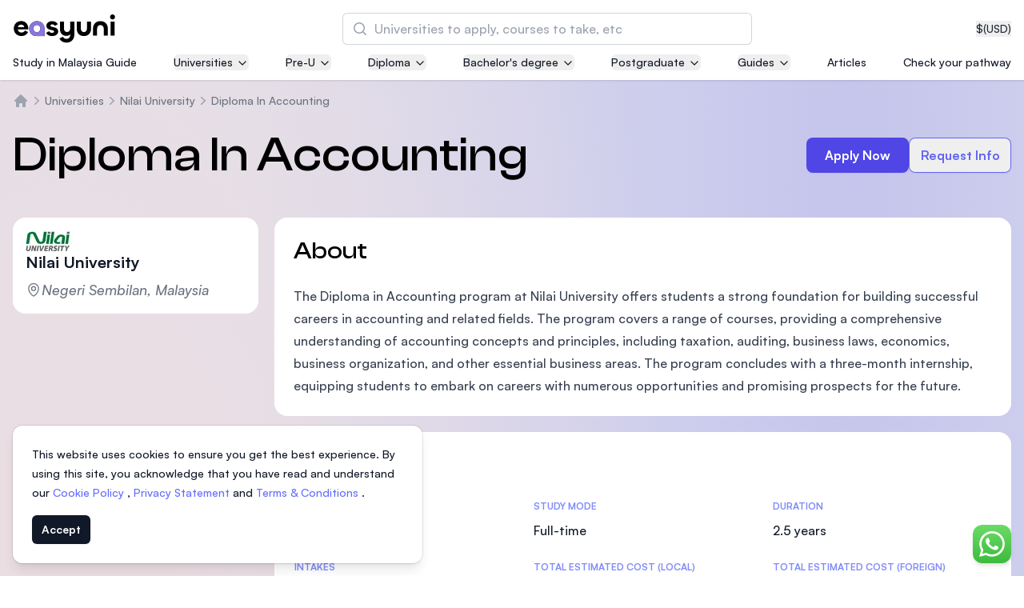

--- FILE ---
content_type: application/javascript
request_url: https://www.easyuni.com/static/vite-built/assets/vendor-33a06732.js
body_size: 131489
content:
function En(t){return t&&t.__esModule&&Object.prototype.hasOwnProperty.call(t,"default")?t.default:t}var ct={exports:{}},vt={exports:{}},pt={exports:{}};(function(t,e){Object.defineProperty(e,"__esModule",{value:!0}),e.default=f;function f(l){if(l==null)throw new TypeError("Expected a string but received a ".concat(l));if(l.constructor.name!=="String")throw new TypeError("Expected a string but received a ".concat(l.constructor.name))}t.exports=e.default,t.exports.default=e.default})(pt,pt.exports);var R=pt.exports;(function(t,e){Object.defineProperty(e,"__esModule",{value:!0}),e.default=i;var f=l(R);function l(a){return a&&a.__esModule?a:{default:a}}function i(a){return(0,f.default)(a),a=Date.parse(a),isNaN(a)?null:new Date(a)}t.exports=e.default,t.exports.default=e.default})(vt,vt.exports);var ua=vt.exports,_t={exports:{}},Ae={},At={exports:{}};(function(t,e){Object.defineProperty(e,"__esModule",{value:!0}),e.default=f;function f(l){return l==null}t.exports=e.default,t.exports.default=e.default})(At,At.exports);var $a=At.exports,H={};Object.defineProperty(H,"__esModule",{value:!0});H.farsiLocales=H.englishLocales=H.dotDecimal=H.decimal=H.commaDecimal=H.bengaliLocales=H.arabicLocales=H.alphanumeric=H.alpha=void 0;var q=H.alpha={"en-US":/^[A-Z]+$/i,"az-AZ":/^[A-VXYZÇƏĞİıÖŞÜ]+$/i,"bg-BG":/^[А-Я]+$/i,"cs-CZ":/^[A-ZÁČĎÉĚÍŇÓŘŠŤÚŮÝŽ]+$/i,"da-DK":/^[A-ZÆØÅ]+$/i,"de-DE":/^[A-ZÄÖÜß]+$/i,"el-GR":/^[Α-ώ]+$/i,"es-ES":/^[A-ZÁÉÍÑÓÚÜ]+$/i,"fa-IR":/^[ابپتثجچحخدذرزژسشصضطظعغفقکگلمنوهی]+$/i,"fi-FI":/^[A-ZÅÄÖ]+$/i,"fr-FR":/^[A-ZÀÂÆÇÉÈÊËÏÎÔŒÙÛÜŸ]+$/i,"it-IT":/^[A-ZÀÉÈÌÎÓÒÙ]+$/i,"ja-JP":/^[ぁ-んァ-ヶｦ-ﾟ一-龠ー・。、]+$/i,"nb-NO":/^[A-ZÆØÅ]+$/i,"nl-NL":/^[A-ZÁÉËÏÓÖÜÚ]+$/i,"nn-NO":/^[A-ZÆØÅ]+$/i,"hu-HU":/^[A-ZÁÉÍÓÖŐÚÜŰ]+$/i,"pl-PL":/^[A-ZĄĆĘŚŁŃÓŻŹ]+$/i,"pt-PT":/^[A-ZÃÁÀÂÄÇÉÊËÍÏÕÓÔÖÚÜ]+$/i,"ru-RU":/^[А-ЯЁ]+$/i,"kk-KZ":/^[А-ЯЁ\u04D8\u04B0\u0406\u04A2\u0492\u04AE\u049A\u04E8\u04BA]+$/i,"sl-SI":/^[A-ZČĆĐŠŽ]+$/i,"sk-SK":/^[A-ZÁČĎÉÍŇÓŠŤÚÝŽĹŔĽÄÔ]+$/i,"sr-RS@latin":/^[A-ZČĆŽŠĐ]+$/i,"sr-RS":/^[А-ЯЂЈЉЊЋЏ]+$/i,"sv-SE":/^[A-ZÅÄÖ]+$/i,"th-TH":/^[ก-๐\s]+$/i,"tr-TR":/^[A-ZÇĞİıÖŞÜ]+$/i,"uk-UA":/^[А-ЩЬЮЯЄIЇҐі]+$/i,"vi-VN":/^[A-ZÀÁẠẢÃÂẦẤẬẨẪĂẰẮẶẲẴĐÈÉẸẺẼÊỀẾỆỂỄÌÍỊỈĨÒÓỌỎÕÔỒỐỘỔỖƠỜỚỢỞỠÙÚỤỦŨƯỪỨỰỬỮỲÝỴỶỸ]+$/i,"ko-KR":/^[ㄱ-ㅎㅏ-ㅣ가-힣]*$/,"ku-IQ":/^[ئابپتجچحخدرڕزژسشعغفڤقکگلڵمنوۆھەیێيطؤثآإأكضصةظذ]+$/i,ar:/^[ءآأؤإئابةتثجحخدذرزسشصضطظعغفقكلمنهوىيًٌٍَُِّْٰ]+$/,he:/^[א-ת]+$/,fa:/^['آاءأؤئبپتثجچحخدذرزژسشصضطظعغفقکگلمنوهةی']+$/i,bn:/^['ঀঁংঃঅআইঈউঊঋঌএঐওঔকখগঘঙচছজঝঞটঠডঢণতথদধনপফবভমযরলশষসহ়ঽািীুূৃৄেৈোৌ্ৎৗড়ঢ়য়ৠৡৢৣৰৱ৲৳৴৵৶৷৸৹৺৻']+$/,eo:/^[ABCĈD-GĜHĤIJĴK-PRSŜTUŬVZ]+$/i,"hi-IN":/^[\u0900-\u0961]+[\u0972-\u097F]*$/i,"si-LK":/^[\u0D80-\u0DFF]+$/},V=H.alphanumeric={"en-US":/^[0-9A-Z]+$/i,"az-AZ":/^[0-9A-VXYZÇƏĞİıÖŞÜ]+$/i,"bg-BG":/^[0-9А-Я]+$/i,"cs-CZ":/^[0-9A-ZÁČĎÉĚÍŇÓŘŠŤÚŮÝŽ]+$/i,"da-DK":/^[0-9A-ZÆØÅ]+$/i,"de-DE":/^[0-9A-ZÄÖÜß]+$/i,"el-GR":/^[0-9Α-ω]+$/i,"es-ES":/^[0-9A-ZÁÉÍÑÓÚÜ]+$/i,"fi-FI":/^[0-9A-ZÅÄÖ]+$/i,"fr-FR":/^[0-9A-ZÀÂÆÇÉÈÊËÏÎÔŒÙÛÜŸ]+$/i,"it-IT":/^[0-9A-ZÀÉÈÌÎÓÒÙ]+$/i,"ja-JP":/^[0-9０-９ぁ-んァ-ヶｦ-ﾟ一-龠ー・。、]+$/i,"hu-HU":/^[0-9A-ZÁÉÍÓÖŐÚÜŰ]+$/i,"nb-NO":/^[0-9A-ZÆØÅ]+$/i,"nl-NL":/^[0-9A-ZÁÉËÏÓÖÜÚ]+$/i,"nn-NO":/^[0-9A-ZÆØÅ]+$/i,"pl-PL":/^[0-9A-ZĄĆĘŚŁŃÓŻŹ]+$/i,"pt-PT":/^[0-9A-ZÃÁÀÂÄÇÉÊËÍÏÕÓÔÖÚÜ]+$/i,"ru-RU":/^[0-9А-ЯЁ]+$/i,"kk-KZ":/^[0-9А-ЯЁ\u04D8\u04B0\u0406\u04A2\u0492\u04AE\u049A\u04E8\u04BA]+$/i,"sl-SI":/^[0-9A-ZČĆĐŠŽ]+$/i,"sk-SK":/^[0-9A-ZÁČĎÉÍŇÓŠŤÚÝŽĹŔĽÄÔ]+$/i,"sr-RS@latin":/^[0-9A-ZČĆŽŠĐ]+$/i,"sr-RS":/^[0-9А-ЯЂЈЉЊЋЏ]+$/i,"sv-SE":/^[0-9A-ZÅÄÖ]+$/i,"th-TH":/^[ก-๙\s]+$/i,"tr-TR":/^[0-9A-ZÇĞİıÖŞÜ]+$/i,"uk-UA":/^[0-9А-ЩЬЮЯЄIЇҐі]+$/i,"ko-KR":/^[0-9ㄱ-ㅎㅏ-ㅣ가-힣]*$/,"ku-IQ":/^[٠١٢٣٤٥٦٧٨٩0-9ئابپتجچحخدرڕزژسشعغفڤقکگلڵمنوۆھەیێيطؤثآإأكضصةظذ]+$/i,"vi-VN":/^[0-9A-ZÀÁẠẢÃÂẦẤẬẨẪĂẰẮẶẲẴĐÈÉẸẺẼÊỀẾỆỂỄÌÍỊỈĨÒÓỌỎÕÔỒỐỘỔỖƠỜỚỢỞỠÙÚỤỦŨƯỪỨỰỬỮỲÝỴỶỸ]+$/i,ar:/^[٠١٢٣٤٥٦٧٨٩0-9ءآأؤإئابةتثجحخدذرزسشصضطظعغفقكلمنهوىيًٌٍَُِّْٰ]+$/,he:/^[0-9א-ת]+$/,fa:/^['0-9آاءأؤئبپتثجچحخدذرزژسشصضطظعغفقکگلمنوهةی۱۲۳۴۵۶۷۸۹۰']+$/i,bn:/^['ঀঁংঃঅআইঈউঊঋঌএঐওঔকখগঘঙচছজঝঞটঠডঢণতথদধনপফবভমযরলশষসহ়ঽািীুূৃৄেৈোৌ্ৎৗড়ঢ়য়ৠৡৢৣ০১২৩৪৫৬৭৮৯ৰৱ৲৳৴৵৶৷৸৹৺৻']+$/,eo:/^[0-9ABCĈD-GĜHĤIJĴK-PRSŜTUŬVZ]+$/i,"hi-IN":/^[\u0900-\u0963]+[\u0966-\u097F]*$/i,"si-LK":/^[0-9\u0D80-\u0DFF]+$/},G=H.decimal={"en-US":".",ar:"٫"},da=H.englishLocales=["AU","GB","HK","IN","NZ","ZA","ZM"];for(var Ue,nt=0;nt<da.length;nt++)Ue="en-".concat(da[nt]),q[Ue]=q["en-US"],V[Ue]=V["en-US"],G[Ue]=G["en-US"];var ca=H.arabicLocales=["AE","BH","DZ","EG","IQ","JO","KW","LB","LY","MA","QM","QA","SA","SD","SY","TN","YE"];for(var we,ut=0;ut<ca.length;ut++)we="ar-".concat(ca[ut]),q[we]=q.ar,V[we]=V.ar,G[we]=G.ar;var va=H.farsiLocales=["IR","AF"];for(var it,lt=0;lt<va.length;lt++)it="fa-".concat(va[lt]),V[it]=V.fa,G[it]=G.ar;var pa=H.bengaliLocales=["BD","IN"];for(var ke,ft=0;ft<pa.length;ft++)ke="bn-".concat(pa[ft]),q[ke]=q.bn,V[ke]=V.bn,G[ke]=G["en-US"];var _a=H.dotDecimal=["ar-EG","ar-LB","ar-LY"],Aa=H.commaDecimal=["bg-BG","cs-CZ","da-DK","de-DE","el-GR","en-ZM","eo","es-ES","fr-CA","fr-FR","id-ID","it-IT","ku-IQ","hi-IN","hu-HU","nb-NO","nn-NO","nl-NL","pl-PL","pt-PT","ru-RU","kk-KZ","si-LK","sl-SI","sr-RS@latin","sr-RS","sv-SE","tr-TR","uk-UA","vi-VN"];for(var st=0;st<_a.length;st++)G[_a[st]]=G["en-US"];for(var ot=0;ot<Aa.length;ot++)G[Aa[ot]]=",";q["fr-CA"]=q["fr-FR"];V["fr-CA"]=V["fr-FR"];q["pt-BR"]=q["pt-PT"];V["pt-BR"]=V["pt-PT"];G["pt-BR"]=G["pt-PT"];q["pl-Pl"]=q["pl-PL"];V["pl-Pl"]=V["pl-PL"];G["pl-Pl"]=G["pl-PL"];q["fa-AF"]=q.fa;Object.defineProperty(Ae,"__esModule",{value:!0});Ae.default=xn;Ae.locales=void 0;var Dn=ya(R),Ge=ya($a),Ma=H;function ya(t){return t&&t.__esModule?t:{default:t}}function xn(t,e){(0,Dn.default)(t),e=e||{};var f=new RegExp("^(?:[-+])?(?:[0-9]+)?(?:\\".concat(e.locale?Ma.decimal[e.locale]:".","[0-9]*)?(?:[eE][\\+\\-]?(?:[0-9]+))?$"));if(t===""||t==="."||t===","||t==="-"||t==="+")return!1;var l=parseFloat(t.replace(",","."));return f.test(t)&&(!e.hasOwnProperty("min")||(0,Ge.default)(e.min)||l>=e.min)&&(!e.hasOwnProperty("max")||(0,Ge.default)(e.max)||l<=e.max)&&(!e.hasOwnProperty("lt")||(0,Ge.default)(e.lt)||l<e.lt)&&(!e.hasOwnProperty("gt")||(0,Ge.default)(e.gt)||l>e.gt)}Ae.locales=Object.keys(Ma.decimal);(function(t,e){Object.defineProperty(e,"__esModule",{value:!0}),e.default=i;var f=l(Ae);function l(a){return a&&a.__esModule?a:{default:a}}function i(a){return(0,f.default)(a)?parseFloat(a):NaN}t.exports=e.default,t.exports.default=e.default})(_t,_t.exports);var ba=_t.exports,gt={exports:{}};(function(t,e){Object.defineProperty(e,"__esModule",{value:!0}),e.default=i;var f=l(R);function l(a){return a&&a.__esModule?a:{default:a}}function i(a,r){return(0,f.default)(a),parseInt(a,r||10)}t.exports=e.default,t.exports.default=e.default})(gt,gt.exports);var Cn=gt.exports,ht={exports:{}};(function(t,e){Object.defineProperty(e,"__esModule",{value:!0}),e.default=i;var f=l(R);function l(a){return a&&a.__esModule?a:{default:a}}function i(a,r){return(0,f.default)(a),r?a==="1"||/^true$/i.test(a):a!=="0"&&!/^false$/i.test(a)&&a!==""}t.exports=e.default,t.exports.default=e.default})(ht,ht.exports);var Ln=ht.exports,St={exports:{}};(function(t,e){Object.defineProperty(e,"__esModule",{value:!0}),e.default=i;var f=l(R);function l(a){return a&&a.__esModule?a:{default:a}}function i(a,r){return(0,f.default)(a),a===r}t.exports=e.default,t.exports.default=e.default})(St,St.exports);var Pn=St.exports,mt={exports:{}},$t={exports:{}};(function(t,e){Object.defineProperty(e,"__esModule",{value:!0}),e.default=l;function f(i){"@babel/helpers - typeof";return f=typeof Symbol=="function"&&typeof Symbol.iterator=="symbol"?function(a){return typeof a}:function(a){return a&&typeof Symbol=="function"&&a.constructor===Symbol&&a!==Symbol.prototype?"symbol":typeof a},f(i)}function l(i){return f(i)==="object"&&i!==null?typeof i.toString=="function"?i=i.toString():i="[object Object]":(i===null||typeof i>"u"||isNaN(i)&&!i.length)&&(i=""),String(i)}t.exports=e.default,t.exports.default=e.default})($t,$t.exports);var Ia=$t.exports,Mt={exports:{}};(function(t,e){Object.defineProperty(e,"__esModule",{value:!0}),e.default=f;function f(){var l=arguments.length>0&&arguments[0]!==void 0?arguments[0]:{},i=arguments.length>1?arguments[1]:void 0;for(var a in i)typeof l[a]>"u"&&(l[a]=i[a]);return l}t.exports=e.default,t.exports.default=e.default})(Mt,Mt.exports);var K=Mt.exports;(function(t,e){Object.defineProperty(e,"__esModule",{value:!0}),e.default=n;var f=a(R),l=a(Ia),i=a(K);function a(u){return u&&u.__esModule?u:{default:u}}var r={ignoreCase:!1,minOccurrences:1};function n(u,s,v){return(0,f.default)(u),v=(0,i.default)(v,r),v.ignoreCase?u.toLowerCase().split((0,l.default)(s).toLowerCase()).length>v.minOccurrences:u.split((0,l.default)(s)).length>v.minOccurrences}t.exports=e.default,t.exports.default=e.default})(mt,mt.exports);var On=mt.exports,yt={exports:{}};(function(t,e){Object.defineProperty(e,"__esModule",{value:!0}),e.default=i;var f=l(R);function l(a){return a&&a.__esModule?a:{default:a}}function i(a,r,n){return(0,f.default)(a),Object.prototype.toString.call(r)!=="[object RegExp]"&&(r=new RegExp(r,n)),!!a.match(r)}t.exports=e.default,t.exports.default=e.default})(yt,yt.exports);var Bn=yt.exports,bt={exports:{}},It={exports:{}};(function(t,e){Object.defineProperty(e,"__esModule",{value:!0}),e.default=l;function f(i){return Object.prototype.toString.call(i)==="[object RegExp]"}function l(i,a){for(var r=0;r<a.length;r++){var n=a[r];if(i===n||f(n)&&n.test(i))return!0}return!1}t.exports=e.default,t.exports.default=e.default})(It,It.exports);var Ra=It.exports,Rt={exports:{}};(function(t,e){Object.defineProperty(e,"__esModule",{value:!0}),e.default=a;var f=l(R);function l(r){return r&&r.__esModule?r:{default:r}}function i(r){"@babel/helpers - typeof";return i=typeof Symbol=="function"&&typeof Symbol.iterator=="symbol"?function(n){return typeof n}:function(n){return n&&typeof Symbol=="function"&&n.constructor===Symbol&&n!==Symbol.prototype?"symbol":typeof n},i(r)}function a(r,n){(0,f.default)(r);var u,s;i(n)==="object"?(u=n.min||0,s=n.max):(u=arguments[1],s=arguments[2]);var v=encodeURI(r).split(/%..|./).length-1;return v>=u&&(typeof s>"u"||v<=s)}t.exports=e.default,t.exports.default=e.default})(Rt,Rt.exports);var Ea=Rt.exports,Et={exports:{}};(function(t,e){Object.defineProperty(e,"__esModule",{value:!0}),e.default=r;var f=i(R),l=i(K);function i(n){return n&&n.__esModule?n:{default:n}}var a={require_tld:!0,allow_underscores:!1,allow_trailing_dot:!1,allow_numeric_tld:!1,allow_wildcard:!1,ignore_max_length:!1};function r(n,u){(0,f.default)(n),u=(0,l.default)(u,a),u.allow_trailing_dot&&n[n.length-1]==="."&&(n=n.substring(0,n.length-1)),u.allow_wildcard===!0&&n.indexOf("*.")===0&&(n=n.substring(2));var s=n.split("."),v=s[s.length-1];return u.require_tld&&(s.length<2||!u.allow_numeric_tld&&!/^([a-z\u00A1-\u00A8\u00AA-\uD7FF\uF900-\uFDCF\uFDF0-\uFFEF]{2,}|xn[a-z0-9-]{2,})$/i.test(v)||/\s/.test(v))||!u.allow_numeric_tld&&/^\d+$/.test(v)?!1:s.every(function(o){return!(o.length>63&&!u.ignore_max_length||!/^[a-z_\u00a1-\uffff0-9-]+$/i.test(o)||/[\uff01-\uff5e]/.test(o)||/^-|-$/.test(o)||!u.allow_underscores&&/_/.test(o))})}t.exports=e.default,t.exports.default=e.default})(Et,Et.exports);var ia=Et.exports,Dt={exports:{}};(function(t,e){Object.defineProperty(e,"__esModule",{value:!0}),e.default=v;var f=l(R);function l(o){return o&&o.__esModule?o:{default:o}}function i(o){"@babel/helpers - typeof";return i=typeof Symbol=="function"&&typeof Symbol.iterator=="symbol"?function(_){return typeof _}:function(_){return _&&typeof Symbol=="function"&&_.constructor===Symbol&&_!==Symbol.prototype?"symbol":typeof _},i(o)}var a="(?:[0-9]|[1-9][0-9]|1[0-9][0-9]|2[0-4][0-9]|25[0-5])",r="(".concat(a,"[.]){3}").concat(a),n=new RegExp("^".concat(r,"$")),u="(?:[0-9a-fA-F]{1,4})",s=new RegExp("^("+"(?:".concat(u,":){7}(?:").concat(u,"|:)|")+"(?:".concat(u,":){6}(?:").concat(r,"|:").concat(u,"|:)|")+"(?:".concat(u,":){5}(?::").concat(r,"|(:").concat(u,"){1,2}|:)|")+"(?:".concat(u,":){4}(?:(:").concat(u,"){0,1}:").concat(r,"|(:").concat(u,"){1,3}|:)|")+"(?:".concat(u,":){3}(?:(:").concat(u,"){0,2}:").concat(r,"|(:").concat(u,"){1,4}|:)|")+"(?:".concat(u,":){2}(?:(:").concat(u,"){0,3}:").concat(r,"|(:").concat(u,"){1,5}|:)|")+"(?:".concat(u,":){1}(?:(:").concat(u,"){0,4}:").concat(r,"|(:").concat(u,"){1,6}|:)|")+"(?::((?::".concat(u,"){0,5}:").concat(r,"|(?::").concat(u,"){1,7}|:))")+")(%[0-9a-zA-Z.]{1,})?$");function v(o){var _=arguments.length>1&&arguments[1]!==void 0?arguments[1]:{};(0,f.default)(o);var S=(i(_)==="object"?_.version:arguments[1])||"";return S?S.toString()==="4"?n.test(o):S.toString()==="6"?s.test(o):!1:v(o,{version:4})||v(o,{version:6})}t.exports=e.default,t.exports.default=e.default})(Dt,Dt.exports);var We=Dt.exports;(function(t,e){Object.defineProperty(e,"__esModule",{value:!0}),e.default=$;var f=u(R),l=u(Ra),i=u(Ea),a=u(ia),r=u(We),n=u(K);function u(y){return y&&y.__esModule?y:{default:y}}var s={allow_display_name:!1,allow_underscores:!1,require_display_name:!1,allow_utf8_local_part:!0,require_tld:!0,blacklisted_chars:"",ignore_max_length:!1,host_blacklist:[],host_whitelist:[]},v=/^([^\x00-\x1F\x7F-\x9F\cX]+)</i,o=/^[a-z\d!#\$%&'\*\+\-\/=\?\^_`{\|}~]+$/i,_=/^[a-z\d]+$/,S=/^([\s\x01-\x08\x0b\x0c\x0e-\x1f\x7f\x21\x23-\x5b\x5d-\x7e]|(\\[\x01-\x09\x0b\x0c\x0d-\x7f]))*$/i,m=/^[a-z\d!#\$%&'\*\+\-\/=\?\^_`{\|}~\u00A1-\uD7FF\uF900-\uFDCF\uFDF0-\uFFEF]+$/i,p=/^([\s\x01-\x08\x0b\x0c\x0e-\x1f\x7f\x21\x23-\x5b\x5d-\x7e\u00A0-\uD7FF\uF900-\uFDCF\uFDF0-\uFFEF]|(\\[\x01-\x09\x0b\x0c\x0d-\x7f\u00A0-\uD7FF\uF900-\uFDCF\uFDF0-\uFFEF]))*$/i,A=254;function h(y){var M=y.replace(/^"(.+)"$/,"$1");if(!M.trim())return!1;var x=/[\.";<>]/.test(M);if(x){if(M===y)return!1;var C=M.split('"').length===M.split('\\"').length;if(!C)return!1}return!0}function $(y,M){if((0,f.default)(y),M=(0,n.default)(M,s),M.require_display_name||M.allow_display_name){var x=y.match(v);if(x){var C=x[1];if(y=y.replace(C,"").replace(/(^<|>$)/g,""),C.endsWith(" ")&&(C=C.slice(0,-1)),!h(C))return!1}else if(M.require_display_name)return!1}if(!M.ignore_max_length&&y.length>A)return!1;var L=y.split("@"),P=L.pop(),N=P.toLowerCase();if(M.host_blacklist.length>0&&(0,l.default)(N,M.host_blacklist)||M.host_whitelist.length>0&&!(0,l.default)(N,M.host_whitelist))return!1;var O=L.join("@");if(M.domain_specific_validation&&(N==="gmail.com"||N==="googlemail.com")){O=O.toLowerCase();var w=O.split("+")[0];if(!(0,i.default)(w.replace(/\./g,""),{min:6,max:30}))return!1;for(var J=w.split("."),Y=0;Y<J.length;Y++)if(!_.test(J[Y]))return!1}if(M.ignore_max_length===!1&&(!(0,i.default)(O,{max:64})||!(0,i.default)(P,{max:254})))return!1;if(!(0,a.default)(P,{require_tld:M.require_tld,ignore_max_length:M.ignore_max_length,allow_underscores:M.allow_underscores})){if(!M.allow_ip_domain)return!1;if(!(0,r.default)(P)){if(!P.startsWith("[")||!P.endsWith("]"))return!1;var te=P.slice(1,-1);if(te.length===0||!(0,r.default)(te))return!1}}if(M.blacklisted_chars&&O.search(new RegExp("[".concat(M.blacklisted_chars,"]+"),"g"))!==-1)return!1;if(O[0]==='"'&&O[O.length-1]==='"')return O=O.slice(1,O.length-1),M.allow_utf8_local_part?p.test(O):S.test(O);for(var z=M.allow_utf8_local_part?m:o,re=O.split("."),fe=0;fe<re.length;fe++)if(!z.test(re[fe]))return!1;return!0}t.exports=e.default,t.exports.default=e.default})(bt,bt.exports);var Da=bt.exports,xt={exports:{}},Ct={exports:{}};(function(t,e){Object.defineProperty(e,"__esModule",{value:!0}),e.default=void 0;var f=function(i,a){return i.indexOf(a)!==-1};e.default=f,t.exports=e.default,t.exports.default=e.default})(Ct,Ct.exports);var xa=Ct.exports;(function(t,e){Object.defineProperty(e,"__esModule",{value:!0}),e.default=h;var f=u(R),l=u(Ra),i=u(xa),a=u(ia),r=u(We),n=u(K);function u($){return $&&$.__esModule?$:{default:$}}function s($,y){return m($)||S($,y)||o($,y)||v()}function v(){throw new TypeError(`Invalid attempt to destructure non-iterable instance.
In order to be iterable, non-array objects must have a [Symbol.iterator]() method.`)}function o($,y){if($){if(typeof $=="string")return _($,y);var M={}.toString.call($).slice(8,-1);return M==="Object"&&$.constructor&&(M=$.constructor.name),M==="Map"||M==="Set"?Array.from($):M==="Arguments"||/^(?:Ui|I)nt(?:8|16|32)(?:Clamped)?Array$/.test(M)?_($,y):void 0}}function _($,y){(y==null||y>$.length)&&(y=$.length);for(var M=0,x=Array(y);M<y;M++)x[M]=$[M];return x}function S($,y){var M=$==null?null:typeof Symbol<"u"&&$[Symbol.iterator]||$["@@iterator"];if(M!=null){var x,C,L,P,N=[],O=!0,w=!1;try{if(L=(M=M.call($)).next,y===0){if(Object(M)!==M)return;O=!1}else for(;!(O=(x=L.call(M)).done)&&(N.push(x.value),N.length!==y);O=!0);}catch(J){w=!0,C=J}finally{try{if(!O&&M.return!=null&&(P=M.return(),Object(P)!==P))return}finally{if(w)throw C}}return N}}function m($){if(Array.isArray($))return $}var p={protocols:["http","https","ftp"],require_tld:!0,require_protocol:!1,require_host:!0,require_port:!1,require_valid_protocol:!0,allow_underscores:!1,allow_trailing_dot:!1,allow_protocol_relative_urls:!1,allow_fragments:!0,allow_query_components:!0,validate_length:!0,max_allowed_length:2084},A=/^\[([^\]]+)\](?::([0-9]+))?$/;function h($,y){if((0,f.default)($),!$||/[\s<>]/.test($)||$.indexOf("mailto:")===0||(y=(0,n.default)(y,p),y.validate_length&&$.length>y.max_allowed_length)||!y.allow_fragments&&(0,i.default)($,"#")||!y.allow_query_components&&((0,i.default)($,"?")||(0,i.default)($,"&")))return!1;var M,x,C,L,P,N,O,w;if(O=$.split("#"),$=O.shift(),O=$.split("?"),$=O.shift(),O=$.split("://"),O.length>1){if(M=O.shift().toLowerCase(),y.require_valid_protocol&&y.protocols.indexOf(M)===-1)return!1}else{if(y.require_protocol)return!1;if($.slice(0,2)==="//"){if(!y.allow_protocol_relative_urls)return!1;O[0]=$.slice(2)}}if($=O.join("://"),$==="")return!1;if(O=$.split("/"),$=O.shift(),$===""&&!y.require_host)return!0;if(O=$.split("@"),O.length>1){if(y.disallow_auth||O[0]===""||(x=O.shift(),x.indexOf(":")>=0&&x.split(":").length>2))return!1;var J=x.split(":"),Y=s(J,2),te=Y[0],z=Y[1];if(te===""&&z==="")return!1}L=O.join("@"),N=null,w=null;var re=L.match(A);if(re?(C="",w=re[1],N=re[2]||null):(O=L.split(":"),C=O.shift(),O.length&&(N=O.join(":"))),N!==null&&N.length>0){if(P=parseInt(N,10),!/^[0-9]+$/.test(N)||P<=0||P>65535)return!1}else if(y.require_port)return!1;return y.host_whitelist?(0,l.default)(C,y.host_whitelist):C===""&&!y.require_host?!0:!(!(0,r.default)(C)&&!(0,a.default)(C,y)&&(!w||!(0,r.default)(w,6))||(C=C||w,y.host_blacklist&&(0,l.default)(C,y.host_blacklist)))}t.exports=e.default,t.exports.default=e.default})(xt,xt.exports);var Zn=xt.exports,Lt={exports:{}};(function(t,e){Object.defineProperty(e,"__esModule",{value:!0}),e.default=v;var f=l(R);function l(o){return o&&o.__esModule?o:{default:o}}var i=/^(?:[0-9a-fA-F]{2}([-:\s]))([0-9a-fA-F]{2}\1){4}([0-9a-fA-F]{2})$/,a=/^([0-9a-fA-F]){12}$/,r=/^([0-9a-fA-F]{4}\.){2}([0-9a-fA-F]{4})$/,n=/^(?:[0-9a-fA-F]{2}([-:\s]))([0-9a-fA-F]{2}\1){6}([0-9a-fA-F]{2})$/,u=/^([0-9a-fA-F]){16}$/,s=/^([0-9a-fA-F]{4}\.){3}([0-9a-fA-F]{4})$/;function v(o,_){return(0,f.default)(o),_!=null&&_.eui&&(_.eui=String(_.eui)),_!=null&&_.no_colons||_!=null&&_.no_separators?_.eui==="48"?a.test(o):_.eui==="64"?u.test(o):a.test(o)||u.test(o):(_==null?void 0:_.eui)==="48"?i.test(o)||r.test(o):(_==null?void 0:_.eui)==="64"?n.test(o)||s.test(o):v(o,{eui:"48"})||v(o,{eui:"64"})}t.exports=e.default,t.exports.default=e.default})(Lt,Lt.exports);var Nn=Lt.exports,Pt={exports:{}};(function(t,e){Object.defineProperty(e,"__esModule",{value:!0}),e.default=u;var f=i(R),l=i(We);function i(s){return s&&s.__esModule?s:{default:s}}var a=/^\d{1,3}$/,r=32,n=128;function u(s){var v=arguments.length>1&&arguments[1]!==void 0?arguments[1]:"";(0,f.default)(s);var o=s.split("/");if(o.length!==2||!a.test(o[1])||o[1].length>1&&o[1].startsWith("0"))return!1;var _=(0,l.default)(o[0],v);if(!_)return!1;var S=null;switch(String(v)){case"4":S=r;break;case"6":S=n;break;default:S=(0,l.default)(o[0],"6")?n:r}return o[1]<=S&&o[1]>=0}t.exports=e.default,t.exports.default=e.default})(Pt,Pt.exports);var Fn=Pt.exports,Ot={exports:{}};(function(t,e){Object.defineProperty(e,"__esModule",{value:!0}),e.default=m;var f=l(K);function l(p){return p&&p.__esModule?p:{default:p}}function i(p,A){return n(p)||r(p,A)||s(p,A)||a()}function a(){throw new TypeError(`Invalid attempt to destructure non-iterable instance.
In order to be iterable, non-array objects must have a [Symbol.iterator]() method.`)}function r(p,A){var h=p==null?null:typeof Symbol<"u"&&p[Symbol.iterator]||p["@@iterator"];if(h!=null){var $,y,M,x,C=[],L=!0,P=!1;try{if(M=(h=h.call(p)).next,A===0){if(Object(h)!==h)return;L=!1}else for(;!(L=($=M.call(h)).done)&&(C.push($.value),C.length!==A);L=!0);}catch(N){P=!0,y=N}finally{try{if(!L&&h.return!=null&&(x=h.return(),Object(x)!==x))return}finally{if(P)throw y}}return C}}function n(p){if(Array.isArray(p))return p}function u(p,A){var h=typeof Symbol<"u"&&p[Symbol.iterator]||p["@@iterator"];if(!h){if(Array.isArray(p)||(h=s(p))||A&&p&&typeof p.length=="number"){h&&(p=h);var $=0,y=function(){};return{s:y,n:function(){return $>=p.length?{done:!0}:{done:!1,value:p[$++]}},e:function(P){throw P},f:y}}throw new TypeError(`Invalid attempt to iterate non-iterable instance.
In order to be iterable, non-array objects must have a [Symbol.iterator]() method.`)}var M,x=!0,C=!1;return{s:function(){h=h.call(p)},n:function(){var P=h.next();return x=P.done,P},e:function(P){C=!0,M=P},f:function(){try{x||h.return==null||h.return()}finally{if(C)throw M}}}}function s(p,A){if(p){if(typeof p=="string")return v(p,A);var h={}.toString.call(p).slice(8,-1);return h==="Object"&&p.constructor&&(h=p.constructor.name),h==="Map"||h==="Set"?Array.from(p):h==="Arguments"||/^(?:Ui|I)nt(?:8|16|32)(?:Clamped)?Array$/.test(h)?v(p,A):void 0}}function v(p,A){(A==null||A>p.length)&&(A=p.length);for(var h=0,$=Array(A);h<A;h++)$[h]=p[h];return $}var o={format:"YYYY/MM/DD",delimiters:["/","-"],strictMode:!1};function _(p){return/(^(y{4}|y{2})[.\/-](m{1,2})[.\/-](d{1,2})$)|(^(m{1,2})[.\/-](d{1,2})[.\/-]((y{4}|y{2})$))|(^(d{1,2})[.\/-](m{1,2})[.\/-]((y{4}|y{2})$))/gi.test(p)}function S(p,A){for(var h=[],$=Math.max(p.length,A.length),y=0;y<$;y++)h.push([p[y],A[y]]);return h}function m(p,A){if(typeof A=="string"?A=(0,f.default)({format:A},o):A=(0,f.default)(A,o),typeof p=="string"&&_(A.format)){if(A.strictMode&&p.length!==A.format.length)return!1;var h=A.delimiters.find(function(z){return A.format.indexOf(z)!==-1}),$=A.strictMode?h:A.delimiters.find(function(z){return p.indexOf(z)!==-1}),y=S(p.split($),A.format.toLowerCase().split(h)),M={},x=u(y),C;try{for(x.s();!(C=x.n()).done;){var L=i(C.value,2),P=L[0],N=L[1];if(!P||!N||P.length!==N.length)return!1;M[N.charAt(0)]=P}}catch(z){x.e(z)}finally{x.f()}var O=M.y;if(O.startsWith("-"))return!1;if(M.y.length===2){var w=parseInt(M.y,10);if(isNaN(w))return!1;var J=new Date().getFullYear()%100;w<J?O="20".concat(M.y):O="19".concat(M.y)}var Y=M.m;M.m.length===1&&(Y="0".concat(M.m));var te=M.d;return M.d.length===1&&(te="0".concat(M.d)),new Date("".concat(O,"-").concat(Y,"-").concat(te,"T00:00:00.000Z")).getUTCDate()===+M.d}return A.strictMode?!1:Object.prototype.toString.call(p)==="[object Date]"&&isFinite(p)}t.exports=e.default,t.exports.default=e.default})(Ot,Ot.exports);var Ca=Ot.exports,Bt={exports:{}};(function(t,e){Object.defineProperty(e,"__esModule",{value:!0}),e.default=r;var f=l(K);function l(n){return n&&n.__esModule?n:{default:n}}var i={hourFormat:"hour24",mode:"default"},a={hour24:{default:/^([01]?[0-9]|2[0-3]):([0-5][0-9])$/,withSeconds:/^([01]?[0-9]|2[0-3]):([0-5][0-9]):([0-5][0-9])$/,withOptionalSeconds:/^([01]?[0-9]|2[0-3]):([0-5][0-9])(?::([0-5][0-9]))?$/},hour12:{default:/^(0?[1-9]|1[0-2]):([0-5][0-9]) (A|P)M$/,withSeconds:/^(0?[1-9]|1[0-2]):([0-5][0-9]):([0-5][0-9]) (A|P)M$/,withOptionalSeconds:/^(0?[1-9]|1[0-2]):([0-5][0-9])(?::([0-5][0-9]))? (A|P)M$/}};function r(n,u){return u=(0,f.default)(u,i),typeof n!="string"?!1:a[u.hourFormat][u.mode].test(n)}t.exports=e.default,t.exports.default=e.default})(Bt,Bt.exports);var Tn=Bt.exports,Zt={exports:{}},Nt={exports:{}};(function(t,e){Object.defineProperty(e,"__esModule",{value:!0}),e.default=void 0;var f=function(i,a){return i.some(function(r){return a===r})};e.default=f,t.exports=e.default,t.exports.default=e.default})(Nt,Nt.exports);var Me=Nt.exports;(function(t,e){Object.defineProperty(e,"__esModule",{value:!0}),e.default=u;var f=i(R),l=i(Me);function i(s){return s&&s.__esModule?s:{default:s}}var a={loose:!1},r=["true","false","1","0"],n=[].concat(r,["yes","no"]);function u(s){var v=arguments.length>1&&arguments[1]!==void 0?arguments[1]:a;return(0,f.default)(s),v.loose?(0,l.default)(n,s.toLowerCase()):(0,l.default)(r,s)}t.exports=e.default,t.exports.default=e.default})(Zt,Zt.exports);var Hn=Zt.exports,Ft={exports:{}};(function(t,e){Object.defineProperty(e,"__esModule",{value:!0}),e.default=$;var f=l(R);function l(y){return y&&y.__esModule?y:{default:y}}var i="([A-Za-z]{3}(-[A-Za-z]{3}){0,2})",a="(([a-zA-Z]{2,3}(-".concat(i,")?)|([a-zA-Z]{5,8}))"),r="([A-Za-z]{4})",n="([A-Za-z]{2}|\\d{3})",u="([A-Za-z0-9]{5,8}|(\\d[A-Z-a-z0-9]{3}))",s="(\\d|[A-W]|[Y-Z]|[a-w]|[y-z])",v="(".concat(s,"(-[A-Za-z0-9]{2,8})+)"),o="(x(-[A-Za-z0-9]{1,8})+)",_="((en-GB-oed)|(i-ami)|(i-bnn)|(i-default)|(i-enochian)|(i-hak)|(i-klingon)|(i-lux)|(i-mingo)|(i-navajo)|(i-pwn)|(i-tao)|(i-tay)|(i-tsu)|(sgn-BE-FR)|(sgn-BE-NL)|(sgn-CH-DE))",S="((art-lojban)|(cel-gaulish)|(no-bok)|(no-nyn)|(zh-guoyu)|(zh-hakka)|(zh-min)|(zh-min-nan)|(zh-xiang))",m="(".concat(_,"|").concat(S,")"),p="(-|_)",A="".concat(a,"(").concat(p).concat(r,")?(").concat(p).concat(n,")?(").concat(p).concat(u,")*(").concat(p).concat(v,")*(").concat(p).concat(o,")?"),h=new RegExp("(^".concat(o,"$)|(^").concat(m,"$)|(^").concat(A,"$)"));function $(y){return(0,f.default)(y),h.test(y)}t.exports=e.default,t.exports.default=e.default})(Ft,Ft.exports);var Un=Ft.exports,Tt={exports:{}};(function(t,e){Object.defineProperty(e,"__esModule",{value:!0}),e.default=a;var f=l(R);function l(r){return r&&r.__esModule?r:{default:r}}var i=/^(?!(1[3-9])|(20)|(3[3-9])|(4[0-9])|(5[0-9])|(60)|(7[3-9])|(8[1-9])|(9[0-2])|(9[3-9]))[0-9]{9}$/;function a(r){if((0,f.default)(r),!i.test(r))return!1;for(var n=0,u=0;u<r.length;u++)u%3===0?n+=r[u]*3:u%3===1?n+=r[u]*7:n+=r[u]*1;return n%10===0}t.exports=e.default,t.exports.default=e.default})(Tt,Tt.exports);var wn=Tt.exports,ye={};Object.defineProperty(ye,"__esModule",{value:!0});ye.default=Kn;ye.locales=void 0;var kn=Gn(R),Ht=H;function Gn(t){return t&&t.__esModule?t:{default:t}}function Kn(t){var e=arguments.length>1&&arguments[1]!==void 0?arguments[1]:"en-US",f=arguments.length>2&&arguments[2]!==void 0?arguments[2]:{};(0,kn.default)(t);var l=t,i=f.ignore;if(i)if(i instanceof RegExp)l=l.replace(i,"");else if(typeof i=="string")l=l.replace(new RegExp("[".concat(i.replace(/[-[\]{}()*+?.,\\^$|#\\s]/g,"\\$&"),"]"),"g"),"");else throw new Error("ignore should be instance of a String or RegExp");if(e in Ht.alpha)return Ht.alpha[e].test(l);throw new Error("Invalid locale '".concat(e,"'"))}ye.locales=Object.keys(Ht.alpha);var be={};Object.defineProperty(be,"__esModule",{value:!0});be.default=qn;be.locales=void 0;var Wn=jn(R),Ut=H;function jn(t){return t&&t.__esModule?t:{default:t}}function qn(t){var e=arguments.length>1&&arguments[1]!==void 0?arguments[1]:"en-US",f=arguments.length>2&&arguments[2]!==void 0?arguments[2]:{};(0,Wn.default)(t);var l=t,i=f.ignore;if(i)if(i instanceof RegExp)l=l.replace(i,"");else if(typeof i=="string")l=l.replace(new RegExp("[".concat(i.replace(/[-[\]{}()*+?.,\\^$|#\\s]/g,"\\$&"),"]"),"g"),"");else throw new Error("ignore should be instance of a String or RegExp");if(e in Ut.alphanumeric)return Ut.alphanumeric[e].test(l);throw new Error("Invalid locale '".concat(e,"'"))}be.locales=Object.keys(Ut.alphanumeric);var wt={exports:{}};(function(t,e){Object.defineProperty(e,"__esModule",{value:!0}),e.default=r;var f=i(R),l=H;function i(n){return n&&n.__esModule?n:{default:n}}var a=/^[0-9]+$/;function r(n,u){return(0,f.default)(n),u&&u.no_symbols?a.test(n):new RegExp("^[+-]?([0-9]*[".concat((u||{}).locale?l.decimal[u.locale]:".","])?[0-9]+$")).test(n)}t.exports=e.default,t.exports.default=e.default})(wt,wt.exports);var Vn=wt.exports,Ie={};Object.defineProperty(Ie,"__esModule",{value:!0});Ie.default=Qn;Ie.locales=void 0;var Yn=zn(R);function zn(t){return t&&t.__esModule?t:{default:t}}var kt={AM:/^[A-Z]{2}\d{7}$/,AR:/^[A-Z]{3}\d{6}$/,AT:/^[A-Z]\d{7}$/,AU:/^[A-Z]\d{7}$/,AZ:/^[A-Z]{1}\d{8}$/,BE:/^[A-Z]{2}\d{6}$/,BG:/^\d{9}$/,BR:/^[A-Z]{2}\d{6}$/,BY:/^[A-Z]{2}\d{7}$/,CA:/^[A-Z]{2}\d{6}$|^[A-Z]\d{6}[A-Z]{2}$/,CH:/^[A-Z]\d{7}$/,CN:/^G\d{8}$|^E(?![IO])[A-Z0-9]\d{7}$/,CY:/^[A-Z](\d{6}|\d{8})$/,CZ:/^\d{8}$/,DE:/^[CFGHJKLMNPRTVWXYZ0-9]{9}$/,DK:/^\d{9}$/,DZ:/^\d{9}$/,EE:/^([A-Z]\d{7}|[A-Z]{2}\d{7})$/,ES:/^[A-Z0-9]{2}([A-Z0-9]?)\d{6}$/,FI:/^[A-Z]{2}\d{7}$/,FR:/^\d{2}[A-Z]{2}\d{5}$/,GB:/^\d{9}$/,GR:/^[A-Z]{2}\d{7}$/,HR:/^\d{9}$/,HU:/^[A-Z]{2}(\d{6}|\d{7})$/,IE:/^[A-Z0-9]{2}\d{7}$/,IN:/^[A-Z]{1}-?\d{7}$/,ID:/^[A-C]\d{7}$/,IR:/^[A-Z]\d{8}$/,IS:/^(A)\d{7}$/,IT:/^[A-Z0-9]{2}\d{7}$/,JM:/^[Aa]\d{7}$/,JP:/^[A-Z]{2}\d{7}$/,KR:/^[MS]\d{8}$/,KZ:/^[a-zA-Z]\d{7}$/,LI:/^[a-zA-Z]\d{5}$/,LT:/^[A-Z0-9]{8}$/,LU:/^[A-Z0-9]{8}$/,LV:/^[A-Z0-9]{2}\d{7}$/,LY:/^[A-Z0-9]{8}$/,MT:/^\d{7}$/,MZ:/^([A-Z]{2}\d{7})|(\d{2}[A-Z]{2}\d{5})$/,MY:/^[AHK]\d{8}$/,MX:/^\d{10,11}$/,NL:/^[A-Z]{2}[A-Z0-9]{6}\d$/,NZ:/^([Ll]([Aa]|[Dd]|[Ff]|[Hh])|[Ee]([Aa]|[Pp])|[Nn])\d{6}$/,PH:/^([A-Z](\d{6}|\d{7}[A-Z]))|([A-Z]{2}(\d{6}|\d{7}))$/,PK:/^[A-Z]{2}\d{7}$/,PL:/^[A-Z]{2}\d{7}$/,PT:/^[A-Z]\d{6}$/,RO:/^\d{8,9}$/,RU:/^\d{9}$/,SE:/^\d{8}$/,SL:/^(P)[A-Z]\d{7}$/,SK:/^[0-9A-Z]\d{7}$/,TH:/^[A-Z]{1,2}\d{6,7}$/,TR:/^[A-Z]\d{8}$/,UA:/^[A-Z]{2}\d{6}$/,US:/^\d{9}$|^[A-Z]\d{8}$/,ZA:/^[TAMD]\d{8}$/};Ie.locales=Object.keys(kt);function Qn(t,e){(0,Yn.default)(t);var f=t.replace(/\s/g,"").toUpperCase();return e.toUpperCase()in kt&&kt[e].test(f)}var Gt={exports:{}},Kt={exports:{}};(function(t,e){Object.defineProperty(e,"__esModule",{value:!0}),e.default=n;var f=i(R),l=i($a);function i(u){return u&&u.__esModule?u:{default:u}}var a=/^(?:[-+]?(?:0|[1-9][0-9]*))$/,r=/^[-+]?[0-9]+$/;function n(u,s){(0,f.default)(u),s=s||{};var v=s.allow_leading_zeroes===!1?a:r,o=!s.hasOwnProperty("min")||(0,l.default)(s.min)||u>=s.min,_=!s.hasOwnProperty("max")||(0,l.default)(s.max)||u<=s.max,S=!s.hasOwnProperty("lt")||(0,l.default)(s.lt)||u<s.lt,m=!s.hasOwnProperty("gt")||(0,l.default)(s.gt)||u>s.gt;return v.test(u)&&o&&_&&S&&m}t.exports=e.default,t.exports.default=e.default})(Kt,Kt.exports);var la=Kt.exports;(function(t,e){Object.defineProperty(e,"__esModule",{value:!0}),e.default=i;var f=l(la);function l(a){return a&&a.__esModule?a:{default:a}}function i(a){return(0,f.default)(a,{allow_leading_zeroes:!1,min:0,max:65535})}t.exports=e.default,t.exports.default=e.default})(Gt,Gt.exports);var Jn=Gt.exports,Wt={exports:{}};(function(t,e){Object.defineProperty(e,"__esModule",{value:!0}),e.default=i;var f=l(R);function l(a){return a&&a.__esModule?a:{default:a}}function i(a){return(0,f.default)(a),a===a.toLowerCase()}t.exports=e.default,t.exports.default=e.default})(Wt,Wt.exports);var Xn=Wt.exports,jt={exports:{}};(function(t,e){Object.defineProperty(e,"__esModule",{value:!0}),e.default=i;var f=l(R);function l(a){return a&&a.__esModule?a:{default:a}}function i(a){return(0,f.default)(a),a===a.toUpperCase()}t.exports=e.default,t.exports.default=e.default})(jt,jt.exports);var eu=jt.exports,qt={exports:{}};(function(t,e){Object.defineProperty(e,"__esModule",{value:!0}),e.default=r;var f=l(R);function l(n){return n&&n.__esModule?n:{default:n}}var i=/^[0-9]{15}$/,a=/^\d{2}-\d{6}-\d{6}-\d{1}$/;function r(n,u){(0,f.default)(n),u=u||{};var s=i;if(u.allow_hyphens&&(s=a),!s.test(n))return!1;n=n.replace(/-/g,"");for(var v=0,o=2,_=14,S=0;S<_;S++){var m=n.substring(_-S-1,_-S),p=parseInt(m,10)*o;p>=10?v+=p%10+1:v+=p,o===1?o+=1:o-=1}var A=(10-v%10)%10;return A===parseInt(n.substring(14,15),10)}t.exports=e.default,t.exports.default=e.default})(qt,qt.exports);var tu=qt.exports,Vt={exports:{}};(function(t,e){Object.defineProperty(e,"__esModule",{value:!0}),e.default=a;var f=l(R);function l(r){return r&&r.__esModule?r:{default:r}}var i=/^[\x00-\x7F]+$/;function a(r){return(0,f.default)(r),i.test(r)}t.exports=e.default,t.exports.default=e.default})(Vt,Vt.exports);var ru=Vt.exports,ge={};Object.defineProperty(ge,"__esModule",{value:!0});ge.default=iu;ge.fullWidth=void 0;var au=nu(R);function nu(t){return t&&t.__esModule?t:{default:t}}var uu=ge.fullWidth=/[^\u0020-\u007E\uFF61-\uFF9F\uFFA0-\uFFDC\uFFE8-\uFFEE0-9a-zA-Z]/;function iu(t){return(0,au.default)(t),uu.test(t)}var he={};Object.defineProperty(he,"__esModule",{value:!0});he.default=ou;he.halfWidth=void 0;var lu=fu(R);function fu(t){return t&&t.__esModule?t:{default:t}}var su=he.halfWidth=/[\u0020-\u007E\uFF61-\uFF9F\uFFA0-\uFFDC\uFFE8-\uFFEE0-9a-zA-Z]/;function ou(t){return(0,lu.default)(t),su.test(t)}var Yt={exports:{}};(function(t,e){Object.defineProperty(e,"__esModule",{value:!0}),e.default=r;var f=a(R),l=ge,i=he;function a(n){return n&&n.__esModule?n:{default:n}}function r(n){return(0,f.default)(n),l.fullWidth.test(n)&&i.halfWidth.test(n)}t.exports=e.default,t.exports.default=e.default})(Yt,Yt.exports);var du=Yt.exports,zt={exports:{}};(function(t,e){Object.defineProperty(e,"__esModule",{value:!0}),e.default=a;var f=l(R);function l(r){return r&&r.__esModule?r:{default:r}}var i=/[^\x00-\x7F]/;function a(r){return(0,f.default)(r),i.test(r)}t.exports=e.default,t.exports.default=e.default})(zt,zt.exports);var cu=zt.exports,Qt={exports:{}},Jt={exports:{}};(function(t,e){Object.defineProperty(e,"__esModule",{value:!0}),e.default=f;function f(l,i){var a=l.join("");return new RegExp(a,i)}t.exports=e.default,t.exports.default=e.default})(Jt,Jt.exports);var vu=Jt.exports;(function(t,e){Object.defineProperty(e,"__esModule",{value:!0}),e.default=r;var f=i(R),l=i(vu);function i(n){return n&&n.__esModule?n:{default:n}}var a=(0,l.default)(["^(0|[1-9]\\d*)\\.(0|[1-9]\\d*)\\.(0|[1-9]\\d*)","(?:-((?:0|[1-9]\\d*|\\d*[a-z-][0-9a-z-]*)(?:\\.(?:0|[1-9]\\d*|\\d*[a-z-][0-9a-z-]*))*))","?(?:\\+([0-9a-z-]+(?:\\.[0-9a-z-]+)*))?$"],"i");function r(n){return(0,f.default)(n),a.test(n)}t.exports=e.default,t.exports.default=e.default})(Qt,Qt.exports);var pu=Qt.exports,Xt={exports:{}};(function(t,e){Object.defineProperty(e,"__esModule",{value:!0}),e.default=a;var f=l(R);function l(r){return r&&r.__esModule?r:{default:r}}var i=/[\uD800-\uDBFF][\uDC00-\uDFFF]/;function a(r){return(0,f.default)(r),i.test(r)}t.exports=e.default,t.exports.default=e.default})(Xt,Xt.exports);var _u=Xt.exports,er={exports:{}};(function(t,e){Object.defineProperty(e,"__esModule",{value:!0}),e.default=v;var f=r(K),l=r(R),i=r(Me),a=H;function r(o){return o&&o.__esModule?o:{default:o}}function n(o){var _=new RegExp("^[-+]?([0-9]+)?(\\".concat(a.decimal[o.locale],"[0-9]{").concat(o.decimal_digits,"})").concat(o.force_decimal?"":"?","$"));return _}var u={force_decimal:!1,decimal_digits:"1,",locale:"en-US"},s=["","-","+"];function v(o,_){if((0,l.default)(o),_=(0,f.default)(_,u),_.locale in a.decimal)return!(0,i.default)(s,o.replace(/ /g,""))&&n(_).test(o);throw new Error("Invalid locale '".concat(_.locale,"'"))}t.exports=e.default,t.exports.default=e.default})(er,er.exports);var Au=er.exports,tr={exports:{}};(function(t,e){Object.defineProperty(e,"__esModule",{value:!0}),e.default=a;var f=l(R);function l(r){return r&&r.__esModule?r:{default:r}}var i=/^(0x|0h)?[0-9A-F]+$/i;function a(r){return(0,f.default)(r),i.test(r)}t.exports=e.default,t.exports.default=e.default})(tr,tr.exports);var La=tr.exports,rr={exports:{}};(function(t,e){Object.defineProperty(e,"__esModule",{value:!0}),e.default=a;var f=l(R);function l(r){return r&&r.__esModule?r:{default:r}}var i=/^(0o)?[0-7]+$/i;function a(r){return(0,f.default)(r),i.test(r)}t.exports=e.default,t.exports.default=e.default})(rr,rr.exports);var gu=rr.exports,ar={exports:{}};(function(t,e){Object.defineProperty(e,"__esModule",{value:!0}),e.default=a;var f=i(R),l=i(ba);function i(r){return r&&r.__esModule?r:{default:r}}function a(r,n){return(0,f.default)(r),(0,l.default)(r)%parseInt(n,10)===0}t.exports=e.default,t.exports.default=e.default})(ar,ar.exports);var hu=ar.exports,nr={exports:{}};(function(t,e){Object.defineProperty(e,"__esModule",{value:!0}),e.default=a;var f=l(R);function l(r){return r&&r.__esModule?r:{default:r}}var i=/^#?([0-9A-F]{3}|[0-9A-F]{4}|[0-9A-F]{6}|[0-9A-F]{8})$/i;function a(r){return(0,f.default)(r),i.test(r)}t.exports=e.default,t.exports.default=e.default})(nr,nr.exports);var Su=nr.exports,ur={exports:{}};(function(t,e){Object.defineProperty(e,"__esModule",{value:!0}),e.default=v;var f=l(R);function l(o){return o&&o.__esModule?o:{default:o}}function i(o){"@babel/helpers - typeof";return i=typeof Symbol=="function"&&typeof Symbol.iterator=="symbol"?function(_){return typeof _}:function(_){return _&&typeof Symbol=="function"&&_.constructor===Symbol&&_!==Symbol.prototype?"symbol":typeof _},i(o)}var a=/^rgb\((([0-9]|[1-9][0-9]|1[0-9][0-9]|2[0-4][0-9]|25[0-5]),){2}([0-9]|[1-9][0-9]|1[0-9][0-9]|2[0-4][0-9]|25[0-5])\)$/,r=/^rgba\((([0-9]|[1-9][0-9]|1[0-9][0-9]|2[0-4][0-9]|25[0-5]),){3}(0?\.\d\d?|1(\.0)?|0(\.0)?)\)$/,n=/^rgb\((([0-9]%|[1-9][0-9]%|100%),){2}([0-9]%|[1-9][0-9]%|100%)\)$/,u=/^rgba\((([0-9]%|[1-9][0-9]%|100%),){3}(0?\.\d\d?|1(\.0)?|0(\.0)?)\)$/,s=/^rgba?/;function v(o,_){(0,f.default)(o);var S=!1,m=!0;if(i(_)!=="object"?arguments.length>=2&&(m=arguments[1]):(S=_.allowSpaces!==void 0?_.allowSpaces:S,m=_.includePercentValues!==void 0?_.includePercentValues:m),S){if(!s.test(o))return!1;o=o.replace(/\s/g,"")}return m?a.test(o)||r.test(o)||n.test(o)||u.test(o):a.test(o)||r.test(o)}t.exports=e.default,t.exports.default=e.default})(ur,ur.exports);var mu=ur.exports,ir={exports:{}};(function(t,e){Object.defineProperty(e,"__esModule",{value:!0}),e.default=r;var f=l(R);function l(n){return n&&n.__esModule?n:{default:n}}var i=/^hsla?\(((\+|\-)?([0-9]+(\.[0-9]+)?(e(\+|\-)?[0-9]+)?|\.[0-9]+(e(\+|\-)?[0-9]+)?))(deg|grad|rad|turn)?(,(\+|\-)?([0-9]+(\.[0-9]+)?(e(\+|\-)?[0-9]+)?|\.[0-9]+(e(\+|\-)?[0-9]+)?)%){2}(,((\+|\-)?([0-9]+(\.[0-9]+)?(e(\+|\-)?[0-9]+)?|\.[0-9]+(e(\+|\-)?[0-9]+)?)%?))?\)$/i,a=/^hsla?\(((\+|\-)?([0-9]+(\.[0-9]+)?(e(\+|\-)?[0-9]+)?|\.[0-9]+(e(\+|\-)?[0-9]+)?))(deg|grad|rad|turn)?(\s(\+|\-)?([0-9]+(\.[0-9]+)?(e(\+|\-)?[0-9]+)?|\.[0-9]+(e(\+|\-)?[0-9]+)?)%){2}\s?(\/\s((\+|\-)?([0-9]+(\.[0-9]+)?(e(\+|\-)?[0-9]+)?|\.[0-9]+(e(\+|\-)?[0-9]+)?)%?)\s?)?\)$/i;function r(n){(0,f.default)(n);var u=n.replace(/\s+/g," ").replace(/\s?(hsla?\(|\)|,)\s?/ig,"$1");return u.indexOf(",")!==-1?i.test(u):a.test(u)}t.exports=e.default,t.exports.default=e.default})(ir,ir.exports);var $u=ir.exports,lr={exports:{}};(function(t,e){Object.defineProperty(e,"__esModule",{value:!0}),e.default=a;var f=l(R);function l(r){return r&&r.__esModule?r:{default:r}}var i=/^[A-Z]{2}[0-9A-Z]{3}\d{2}\d{5}$/;function a(r){return(0,f.default)(r),i.test(r)}t.exports=e.default,t.exports.default=e.default})(lr,lr.exports);var Mu=lr.exports,Re={};Object.defineProperty(Re,"__esModule",{value:!0});Re.default=Eu;Re.locales=void 0;var yu=Pa(R),ga=Pa(Me);function Pa(t){return t&&t.__esModule?t:{default:t}}var Ke={AD:/^(AD[0-9]{2})\d{8}[A-Z0-9]{12}$/,AE:/^(AE[0-9]{2})\d{3}\d{16}$/,AL:/^(AL[0-9]{2})\d{8}[A-Z0-9]{16}$/,AT:/^(AT[0-9]{2})\d{16}$/,AZ:/^(AZ[0-9]{2})[A-Z0-9]{4}\d{20}$/,BA:/^(BA[0-9]{2})\d{16}$/,BE:/^(BE[0-9]{2})\d{12}$/,BG:/^(BG[0-9]{2})[A-Z]{4}\d{6}[A-Z0-9]{8}$/,BH:/^(BH[0-9]{2})[A-Z]{4}[A-Z0-9]{14}$/,BR:/^(BR[0-9]{2})\d{23}[A-Z]{1}[A-Z0-9]{1}$/,BY:/^(BY[0-9]{2})[A-Z0-9]{4}\d{20}$/,CH:/^(CH[0-9]{2})\d{5}[A-Z0-9]{12}$/,CR:/^(CR[0-9]{2})\d{18}$/,CY:/^(CY[0-9]{2})\d{8}[A-Z0-9]{16}$/,CZ:/^(CZ[0-9]{2})\d{20}$/,DE:/^(DE[0-9]{2})\d{18}$/,DK:/^(DK[0-9]{2})\d{14}$/,DO:/^(DO[0-9]{2})[A-Z]{4}\d{20}$/,DZ:/^(DZ\d{24})$/,EE:/^(EE[0-9]{2})\d{16}$/,EG:/^(EG[0-9]{2})\d{25}$/,ES:/^(ES[0-9]{2})\d{20}$/,FI:/^(FI[0-9]{2})\d{14}$/,FO:/^(FO[0-9]{2})\d{14}$/,FR:/^(FR[0-9]{2})\d{10}[A-Z0-9]{11}\d{2}$/,GB:/^(GB[0-9]{2})[A-Z]{4}\d{14}$/,GE:/^(GE[0-9]{2})[A-Z0-9]{2}\d{16}$/,GI:/^(GI[0-9]{2})[A-Z]{4}[A-Z0-9]{15}$/,GL:/^(GL[0-9]{2})\d{14}$/,GR:/^(GR[0-9]{2})\d{7}[A-Z0-9]{16}$/,GT:/^(GT[0-9]{2})[A-Z0-9]{4}[A-Z0-9]{20}$/,HR:/^(HR[0-9]{2})\d{17}$/,HU:/^(HU[0-9]{2})\d{24}$/,IE:/^(IE[0-9]{2})[A-Z]{4}\d{14}$/,IL:/^(IL[0-9]{2})\d{19}$/,IQ:/^(IQ[0-9]{2})[A-Z]{4}\d{15}$/,IR:/^(IR[0-9]{2})0\d{2}0\d{18}$/,IS:/^(IS[0-9]{2})\d{22}$/,IT:/^(IT[0-9]{2})[A-Z]{1}\d{10}[A-Z0-9]{12}$/,JO:/^(JO[0-9]{2})[A-Z]{4}\d{22}$/,KW:/^(KW[0-9]{2})[A-Z]{4}[A-Z0-9]{22}$/,KZ:/^(KZ[0-9]{2})\d{3}[A-Z0-9]{13}$/,LB:/^(LB[0-9]{2})\d{4}[A-Z0-9]{20}$/,LC:/^(LC[0-9]{2})[A-Z]{4}[A-Z0-9]{24}$/,LI:/^(LI[0-9]{2})\d{5}[A-Z0-9]{12}$/,LT:/^(LT[0-9]{2})\d{16}$/,LU:/^(LU[0-9]{2})\d{3}[A-Z0-9]{13}$/,LV:/^(LV[0-9]{2})[A-Z]{4}[A-Z0-9]{13}$/,MA:/^(MA[0-9]{26})$/,MC:/^(MC[0-9]{2})\d{10}[A-Z0-9]{11}\d{2}$/,MD:/^(MD[0-9]{2})[A-Z0-9]{20}$/,ME:/^(ME[0-9]{2})\d{18}$/,MK:/^(MK[0-9]{2})\d{3}[A-Z0-9]{10}\d{2}$/,MR:/^(MR[0-9]{2})\d{23}$/,MT:/^(MT[0-9]{2})[A-Z]{4}\d{5}[A-Z0-9]{18}$/,MU:/^(MU[0-9]{2})[A-Z]{4}\d{19}[A-Z]{3}$/,MZ:/^(MZ[0-9]{2})\d{21}$/,NL:/^(NL[0-9]{2})[A-Z]{4}\d{10}$/,NO:/^(NO[0-9]{2})\d{11}$/,PK:/^(PK[0-9]{2})[A-Z0-9]{4}\d{16}$/,PL:/^(PL[0-9]{2})\d{24}$/,PS:/^(PS[0-9]{2})[A-Z]{4}[A-Z0-9]{21}$/,PT:/^(PT[0-9]{2})\d{21}$/,QA:/^(QA[0-9]{2})[A-Z]{4}[A-Z0-9]{21}$/,RO:/^(RO[0-9]{2})[A-Z]{4}[A-Z0-9]{16}$/,RS:/^(RS[0-9]{2})\d{18}$/,SA:/^(SA[0-9]{2})\d{2}[A-Z0-9]{18}$/,SC:/^(SC[0-9]{2})[A-Z]{4}\d{20}[A-Z]{3}$/,SE:/^(SE[0-9]{2})\d{20}$/,SI:/^(SI[0-9]{2})\d{15}$/,SK:/^(SK[0-9]{2})\d{20}$/,SM:/^(SM[0-9]{2})[A-Z]{1}\d{10}[A-Z0-9]{12}$/,SV:/^(SV[0-9]{2})[A-Z0-9]{4}\d{20}$/,TL:/^(TL[0-9]{2})\d{19}$/,TN:/^(TN[0-9]{2})\d{20}$/,TR:/^(TR[0-9]{2})\d{5}[A-Z0-9]{17}$/,UA:/^(UA[0-9]{2})\d{6}[A-Z0-9]{19}$/,VA:/^(VA[0-9]{2})\d{18}$/,VG:/^(VG[0-9]{2})[A-Z]{4}\d{16}$/,XK:/^(XK[0-9]{2})\d{16}$/};function bu(t){var e=t.filter(function(f){return!(f in Ke)});return!(e.length>0)}function Iu(t,e){var f=t.replace(/[\s\-]+/gi,"").toUpperCase(),l=f.slice(0,2).toUpperCase(),i=l in Ke;if(e.whitelist){if(!bu(e.whitelist))return!1;var a=(0,ga.default)(e.whitelist,l);if(!a)return!1}if(e.blacklist){var r=(0,ga.default)(e.blacklist,l);if(r)return!1}return i&&Ke[l].test(f)}function Ru(t){var e=t.replace(/[^A-Z0-9]+/gi,"").toUpperCase(),f=e.slice(4)+e.slice(0,4),l=f.replace(/[A-Z]/g,function(a){return a.charCodeAt(0)-55}),i=l.match(/\d{1,7}/g).reduce(function(a,r){return Number(a+r)%97},"");return i===1}function Eu(t){var e=arguments.length>1&&arguments[1]!==void 0?arguments[1]:{};return(0,yu.default)(t),Iu(t,e)&&Ru(t)}Re.locales=Object.keys(Ke);var fr={exports:{}},Se={};Object.defineProperty(Se,"__esModule",{value:!0});Se.CountryCodes=void 0;Se.default=Cu;var Du=xu(R);function xu(t){return t&&t.__esModule?t:{default:t}}var Oa=new Set(["AD","AE","AF","AG","AI","AL","AM","AO","AQ","AR","AS","AT","AU","AW","AX","AZ","BA","BB","BD","BE","BF","BG","BH","BI","BJ","BL","BM","BN","BO","BQ","BR","BS","BT","BV","BW","BY","BZ","CA","CC","CD","CF","CG","CH","CI","CK","CL","CM","CN","CO","CR","CU","CV","CW","CX","CY","CZ","DE","DJ","DK","DM","DO","DZ","EC","EE","EG","EH","ER","ES","ET","FI","FJ","FK","FM","FO","FR","GA","GB","GD","GE","GF","GG","GH","GI","GL","GM","GN","GP","GQ","GR","GS","GT","GU","GW","GY","HK","HM","HN","HR","HT","HU","ID","IE","IL","IM","IN","IO","IQ","IR","IS","IT","JE","JM","JO","JP","KE","KG","KH","KI","KM","KN","KP","KR","KW","KY","KZ","LA","LB","LC","LI","LK","LR","LS","LT","LU","LV","LY","MA","MC","MD","ME","MF","MG","MH","MK","ML","MM","MN","MO","MP","MQ","MR","MS","MT","MU","MV","MW","MX","MY","MZ","NA","NC","NE","NF","NG","NI","NL","NO","NP","NR","NU","NZ","OM","PA","PE","PF","PG","PH","PK","PL","PM","PN","PR","PS","PT","PW","PY","QA","RE","RO","RS","RU","RW","SA","SB","SC","SD","SE","SG","SH","SI","SJ","SK","SL","SM","SN","SO","SR","SS","ST","SV","SX","SY","SZ","TC","TD","TF","TG","TH","TJ","TK","TL","TM","TN","TO","TR","TT","TV","TW","TZ","UA","UG","UM","US","UY","UZ","VA","VC","VE","VG","VI","VN","VU","WF","WS","YE","YT","ZA","ZM","ZW"]);function Cu(t){return(0,Du.default)(t),Oa.has(t.toUpperCase())}Se.CountryCodes=Oa;(function(t,e){Object.defineProperty(e,"__esModule",{value:!0}),e.default=r;var f=i(R),l=Se;function i(n){return n&&n.__esModule?n:{default:n}}var a=/^[A-Za-z]{6}[A-Za-z0-9]{2}([A-Za-z0-9]{3})?$/;function r(n){(0,f.default)(n);var u=n.slice(4,6).toUpperCase();return!l.CountryCodes.has(u)&&u!=="XK"?!1:a.test(n)}t.exports=e.default,t.exports.default=e.default})(fr,fr.exports);var Lu=fr.exports,sr={exports:{}};(function(t,e){Object.defineProperty(e,"__esModule",{value:!0}),e.default=a;var f=l(R);function l(r){return r&&r.__esModule?r:{default:r}}var i=/^[a-f0-9]{32}$/;function a(r){return(0,f.default)(r),i.test(r)}t.exports=e.default,t.exports.default=e.default})(sr,sr.exports);var Pu=sr.exports,or={exports:{}};(function(t,e){Object.defineProperty(e,"__esModule",{value:!0}),e.default=a;var f=l(R);function l(r){return r&&r.__esModule?r:{default:r}}var i={md5:32,md4:32,sha1:40,sha256:64,sha384:96,sha512:128,ripemd128:32,ripemd160:40,tiger128:32,tiger160:40,tiger192:48,crc32:8,crc32b:8};function a(r,n){(0,f.default)(r);var u=new RegExp("^[a-fA-F0-9]{".concat(i[n],"}$"));return u.test(r)}t.exports=e.default,t.exports.default=e.default})(or,or.exports);var Ou=or.exports,dr={exports:{}},cr={exports:{}};(function(t,e){Object.defineProperty(e,"__esModule",{value:!0}),e.default=s;var f=i(R),l=i(K);function i(v){return v&&v.__esModule?v:{default:v}}var a=/^(?:[A-Za-z0-9+/]{4})*(?:[A-Za-z0-9+/]{2}==|[A-Za-z0-9+/]{3}=|[A-Za-z0-9+/]{4})$/,r=/^[A-Za-z0-9+/]+$/,n=/^(?:[A-Za-z0-9_-]{4})*(?:[A-Za-z0-9_-]{2}==|[A-Za-z0-9_-]{3}=|[A-Za-z0-9_-]{4})$/,u=/^[A-Za-z0-9_-]+$/;function s(v,o){var _;if((0,f.default)(v),o=(0,l.default)(o,{urlSafe:!1,padding:!((_=o)!==null&&_!==void 0&&_.urlSafe)}),v==="")return!0;var S;return o.urlSafe?S=o.padding?n:u:S=o.padding?a:r,(!o.padding||v.length%4===0)&&S.test(v)}t.exports=e.default,t.exports.default=e.default})(cr,cr.exports);var Ba=cr.exports;(function(t,e){Object.defineProperty(e,"__esModule",{value:!0}),e.default=a;var f=i(R),l=i(Ba);function i(r){return r&&r.__esModule?r:{default:r}}function a(r){(0,f.default)(r);var n=r.split("."),u=n.length;return u!==3?!1:n.reduce(function(s,v){return s&&(0,l.default)(v,{urlSafe:!0})},!0)}t.exports=e.default,t.exports.default=e.default})(dr,dr.exports);var Bu=dr.exports,vr={exports:{}};(function(t,e){Object.defineProperty(e,"__esModule",{value:!0}),e.default=u;var f=a(R),l=a(Me),i=a(K);function a(s){return s&&s.__esModule?s:{default:s}}function r(s){"@babel/helpers - typeof";return r=typeof Symbol=="function"&&typeof Symbol.iterator=="symbol"?function(v){return typeof v}:function(v){return v&&typeof Symbol=="function"&&v.constructor===Symbol&&v!==Symbol.prototype?"symbol":typeof v},r(s)}var n={allow_primitives:!1};function u(s,v){(0,f.default)(s);try{v=(0,i.default)(v,n);var o=[];v.allow_primitives&&(o=[null,!1,!0]);var _=JSON.parse(s);return(0,l.default)(o,_)||!!_&&r(_)==="object"}catch{}return!1}t.exports=e.default,t.exports.default=e.default})(vr,vr.exports);var Zu=vr.exports,pr={exports:{}};(function(t,e){Object.defineProperty(e,"__esModule",{value:!0}),e.default=r;var f=i(R),l=i(K);function i(n){return n&&n.__esModule?n:{default:n}}var a={ignore_whitespace:!1};function r(n,u){return(0,f.default)(n),u=(0,l.default)(u,a),(u.ignore_whitespace?n.trim().length:n.length)===0}t.exports=e.default,t.exports.default=e.default})(pr,pr.exports);var Nu=pr.exports,_r={exports:{}};(function(t,e){Object.defineProperty(e,"__esModule",{value:!0}),e.default=a;var f=l(R);function l(r){return r&&r.__esModule?r:{default:r}}function i(r){"@babel/helpers - typeof";return i=typeof Symbol=="function"&&typeof Symbol.iterator=="symbol"?function(n){return typeof n}:function(n){return n&&typeof Symbol=="function"&&n.constructor===Symbol&&n!==Symbol.prototype?"symbol":typeof n},i(r)}function a(r,n){(0,f.default)(r);var u,s;i(n)==="object"?(u=n.min||0,s=n.max):(u=arguments[1]||0,s=arguments[2]);var v=r.match(/(\uFE0F|\uFE0E)/g)||[],o=r.match(/[\uD800-\uDBFF][\uDC00-\uDFFF]/g)||[],_=r.length-v.length-o.length,S=_>=u&&(typeof s>"u"||_<=s);return S&&Array.isArray(n==null?void 0:n.discreteLengths)?n.discreteLengths.some(function(m){return m===_}):S}t.exports=e.default,t.exports.default=e.default})(_r,_r.exports);var Fu=_r.exports,Ar={exports:{}};(function(t,e){Object.defineProperty(e,"__esModule",{value:!0}),e.default=i;var f=l(R);function l(a){return a&&a.__esModule?a:{default:a}}function i(a){return(0,f.default)(a),/^[0-7][0-9A-HJKMNP-TV-Z]{25}$/i.test(a)}t.exports=e.default,t.exports.default=e.default})(Ar,Ar.exports);var Tu=Ar.exports,gr={exports:{}};(function(t,e){Object.defineProperty(e,"__esModule",{value:!0}),e.default=a;var f=l(R);function l(r){return r&&r.__esModule?r:{default:r}}var i={1:/^[0-9A-F]{8}-[0-9A-F]{4}-1[0-9A-F]{3}-[89AB][0-9A-F]{3}-[0-9A-F]{12}$/i,2:/^[0-9A-F]{8}-[0-9A-F]{4}-2[0-9A-F]{3}-[89AB][0-9A-F]{3}-[0-9A-F]{12}$/i,3:/^[0-9A-F]{8}-[0-9A-F]{4}-3[0-9A-F]{3}-[89AB][0-9A-F]{3}-[0-9A-F]{12}$/i,4:/^[0-9A-F]{8}-[0-9A-F]{4}-4[0-9A-F]{3}-[89AB][0-9A-F]{3}-[0-9A-F]{12}$/i,5:/^[0-9A-F]{8}-[0-9A-F]{4}-5[0-9A-F]{3}-[89AB][0-9A-F]{3}-[0-9A-F]{12}$/i,6:/^[0-9A-F]{8}-[0-9A-F]{4}-6[0-9A-F]{3}-[89AB][0-9A-F]{3}-[0-9A-F]{12}$/i,7:/^[0-9A-F]{8}-[0-9A-F]{4}-7[0-9A-F]{3}-[89AB][0-9A-F]{3}-[0-9A-F]{12}$/i,8:/^[0-9A-F]{8}-[0-9A-F]{4}-8[0-9A-F]{3}-[89AB][0-9A-F]{3}-[0-9A-F]{12}$/i,nil:/^00000000-0000-0000-0000-000000000000$/i,max:/^ffffffff-ffff-ffff-ffff-ffffffffffff$/i,loose:/^[0-9A-F]{8}-[0-9A-F]{4}-[0-9A-F]{4}-[0-9A-F]{4}-[0-9A-F]{12}$/i,all:/^(?:[0-9a-f]{8}-[0-9a-f]{4}-[1-8][0-9a-f]{3}-[89ab][0-9a-f]{3}-[0-9a-f]{12}|00000000-0000-0000-0000-000000000000|ffffffff-ffff-ffff-ffff-ffffffffffff)$/i};function a(r,n){return(0,f.default)(r),n==null&&(n="all"),n in i?i[n].test(r):!1}t.exports=e.default,t.exports.default=e.default})(gr,gr.exports);var Hu=gr.exports,hr={exports:{}};(function(t,e){Object.defineProperty(e,"__esModule",{value:!0}),e.default=a;var f=i(R),l=i(La);function i(r){return r&&r.__esModule?r:{default:r}}function a(r){return(0,f.default)(r),(0,l.default)(r)&&r.length===24}t.exports=e.default,t.exports.default=e.default})(hr,hr.exports);var Uu=hr.exports,Sr={exports:{}};(function(t,e){Object.defineProperty(e,"__esModule",{value:!0}),e.default=a;var f=l(ua);function l(r){return r&&r.__esModule?r:{default:r}}function i(r){"@babel/helpers - typeof";return i=typeof Symbol=="function"&&typeof Symbol.iterator=="symbol"?function(n){return typeof n}:function(n){return n&&typeof Symbol=="function"&&n.constructor===Symbol&&n!==Symbol.prototype?"symbol":typeof n},i(r)}function a(r,n){var u=(i(n)==="object"?n.comparisonDate:n)||Date().toString(),s=(0,f.default)(u),v=(0,f.default)(r);return!!(v&&s&&v>s)}t.exports=e.default,t.exports.default=e.default})(Sr,Sr.exports);var wu=Sr.exports,mr={exports:{}};(function(t,e){Object.defineProperty(e,"__esModule",{value:!0}),e.default=a;var f=l(ua);function l(r){return r&&r.__esModule?r:{default:r}}function i(r){"@babel/helpers - typeof";return i=typeof Symbol=="function"&&typeof Symbol.iterator=="symbol"?function(n){return typeof n}:function(n){return n&&typeof Symbol=="function"&&n.constructor===Symbol&&n!==Symbol.prototype?"symbol":typeof n},i(r)}function a(r,n){var u=(i(n)==="object"?n.comparisonDate:n)||Date().toString(),s=(0,f.default)(u),v=(0,f.default)(r);return!!(v&&s&&v<s)}t.exports=e.default,t.exports.default=e.default})(mr,mr.exports);var ku=mr.exports,$r={exports:{}};(function(t,e){Object.defineProperty(e,"__esModule",{value:!0}),e.default=r;var f=i(R),l=i(Ia);function i(n){return n&&n.__esModule?n:{default:n}}function a(n){"@babel/helpers - typeof";return a=typeof Symbol=="function"&&typeof Symbol.iterator=="symbol"?function(u){return typeof u}:function(u){return u&&typeof Symbol=="function"&&u.constructor===Symbol&&u!==Symbol.prototype?"symbol":typeof u},a(n)}function r(n,u){(0,f.default)(n);var s;if(Object.prototype.toString.call(u)==="[object Array]"){var v=[];for(s in u)({}).hasOwnProperty.call(u,s)&&(v[s]=(0,l.default)(u[s]));return v.indexOf(n)>=0}else{if(a(u)==="object")return u.hasOwnProperty(n);if(u&&typeof u.indexOf=="function")return u.indexOf(n)>=0}return!1}t.exports=e.default,t.exports.default=e.default})($r,$r.exports);var Gu=$r.exports,Mr={exports:{}};(function(t,e){Object.defineProperty(e,"__esModule",{value:!0}),e.default=i;var f=l(R);function l(a){return a&&a.__esModule?a:{default:a}}function i(a){(0,f.default)(a);for(var r=a.replace(/[- ]+/g,""),n=0,u,s,v,o=r.length-1;o>=0;o--)u=r.substring(o,o+1),s=parseInt(u,10),v?(s*=2,s>=10?n+=s%10+1:n+=s):n+=s,v=!v;return!!(n%10===0&&r)}t.exports=e.default,t.exports.default=e.default})(Mr,Mr.exports);var Za=Mr.exports,yr={exports:{}};(function(t,e){Object.defineProperty(e,"__esModule",{value:!0}),e.default=n;var f=i(R),l=i(Za);function i(u){return u&&u.__esModule?u:{default:u}}var a={amex:/^3[47][0-9]{13}$/,dinersclub:/^3(?:0[0-5]|[68][0-9])[0-9]{11}$/,discover:/^6(?:011|5[0-9][0-9])[0-9]{12,15}$/,jcb:/^(?:2131|1800|35\d{3})\d{11}$/,mastercard:/^5[1-5][0-9]{2}|(222[1-9]|22[3-9][0-9]|2[3-6][0-9]{2}|27[01][0-9]|2720)[0-9]{12}$/,unionpay:/^(6[27][0-9]{14}|^(81[0-9]{14,17}))$/,visa:/^(?:4[0-9]{12})(?:[0-9]{3,6})?$/},r=function(){var u=[];for(var s in a)a.hasOwnProperty(s)&&u.push(a[s]);return u}();function n(u){var s=arguments.length>1&&arguments[1]!==void 0?arguments[1]:{};(0,f.default)(u);var v=s.provider,o=u.replace(/[- ]+/g,"");if(v&&v.toLowerCase()in a){if(!a[v.toLowerCase()].test(o))return!1}else{if(v&&!(v.toLowerCase()in a))throw new Error("".concat(v," is not a valid credit card provider."));if(!r.some(function(_){return _.test(o)}))return!1}return(0,l.default)(u)}t.exports=e.default,t.exports.default=e.default})(yr,yr.exports);var Ku=yr.exports,br={exports:{}};(function(t,e){Object.defineProperty(e,"__esModule",{value:!0}),e.default=n;var f=a(R),l=a(Me),i=a(la);function a(u){return u&&u.__esModule?u:{default:u}}var r={PL:function(s){(0,f.default)(s);var v={1:1,2:3,3:7,4:9,5:1,6:3,7:7,8:9,9:1,10:3,11:0};if(s!=null&&s.length===11&&(0,i.default)(s,{allow_leading_zeroes:!0})){var o=s.split("").slice(0,-1),_=o.reduce(function(p,A,h){return p+Number(A)*v[h+1]},0),S=_%10,m=Number(s.charAt(s.length-1));if(S===0&&m===0||m===10-S)return!0}return!1},ES:function(s){(0,f.default)(s);var v=/^[0-9X-Z][0-9]{7}[TRWAGMYFPDXBNJZSQVHLCKE]$/,o={X:0,Y:1,Z:2},_=["T","R","W","A","G","M","Y","F","P","D","X","B","N","J","Z","S","Q","V","H","L","C","K","E"],S=s.trim().toUpperCase();if(!v.test(S))return!1;var m=S.slice(0,-1).replace(/[X,Y,Z]/g,function(p){return o[p]});return S.endsWith(_[m%23])},FI:function(s){if((0,f.default)(s),s.length!==11||!s.match(/^\d{6}[\-A\+]\d{3}[0-9ABCDEFHJKLMNPRSTUVWXY]{1}$/))return!1;var v="0123456789ABCDEFHJKLMNPRSTUVWXY",o=parseInt(s.slice(0,6),10)*1e3+parseInt(s.slice(7,10),10),_=o%31,S=v[_];return S===s.slice(10,11)},IN:function(s){var v=/^[1-9]\d{3}\s?\d{4}\s?\d{4}$/,o=[[0,1,2,3,4,5,6,7,8,9],[1,2,3,4,0,6,7,8,9,5],[2,3,4,0,1,7,8,9,5,6],[3,4,0,1,2,8,9,5,6,7],[4,0,1,2,3,9,5,6,7,8],[5,9,8,7,6,0,4,3,2,1],[6,5,9,8,7,1,0,4,3,2],[7,6,5,9,8,2,1,0,4,3],[8,7,6,5,9,3,2,1,0,4],[9,8,7,6,5,4,3,2,1,0]],_=[[0,1,2,3,4,5,6,7,8,9],[1,5,7,6,2,8,3,0,9,4],[5,8,0,3,7,9,6,1,4,2],[8,9,1,6,0,4,3,5,2,7],[9,4,5,3,1,2,6,8,7,0],[4,2,8,6,5,7,3,9,0,1],[2,7,9,3,8,0,6,4,1,5],[7,0,4,6,9,1,3,2,5,8]],S=s.trim();if(!v.test(S))return!1;var m=0,p=S.replace(/\s/g,"").split("").map(Number).reverse();return p.forEach(function(A,h){m=o[m][_[h%8][A]]}),m===0},IR:function(s){if(!s.match(/^\d{10}$/)||(s="0000".concat(s).slice(s.length-6),parseInt(s.slice(3,9),10)===0))return!1;for(var v=parseInt(s.slice(9,10),10),o=0,_=0;_<9;_++)o+=parseInt(s.slice(_,_+1),10)*(10-_);return o%=11,o<2&&v===o||o>=2&&v===11-o},IT:function(s){return s.length!==9||s==="CA00000AA"?!1:s.search(/C[A-Z]\d{5}[A-Z]{2}/i)>-1},NO:function(s){var v=s.trim();if(isNaN(Number(v))||v.length!==11||v==="00000000000")return!1;var o=v.split("").map(Number),_=(11-(3*o[0]+7*o[1]+6*o[2]+1*o[3]+8*o[4]+9*o[5]+4*o[6]+5*o[7]+2*o[8])%11)%11,S=(11-(5*o[0]+4*o[1]+3*o[2]+2*o[3]+7*o[4]+6*o[5]+5*o[6]+4*o[7]+3*o[8]+2*_)%11)%11;return!(_!==o[9]||S!==o[10])},TH:function(s){if(!s.match(/^[1-8]\d{12}$/))return!1;for(var v=0,o=0;o<12;o++)v+=parseInt(s[o],10)*(13-o);return s[12]===((11-v%11)%10).toString()},LK:function(s){var v=/^[1-9]\d{8}[vx]$/i,o=/^[1-9]\d{11}$/i;return s.length===10&&v.test(s)?!0:!!(s.length===12&&o.test(s))},"he-IL":function(s){var v=/^\d{9}$/,o=s.trim();if(!v.test(o))return!1;for(var _=o,S=0,m,p=0;p<_.length;p++)m=Number(_[p])*(p%2+1),S+=m>9?m-9:m;return S%10===0},"ar-LY":function(s){var v=/^(1|2)\d{11}$/,o=s.trim();return!!v.test(o)},"ar-TN":function(s){var v=/^\d{8}$/,o=s.trim();return!!v.test(o)},"zh-CN":function(s){var v=["11","12","13","14","15","21","22","23","31","32","33","34","35","36","37","41","42","43","44","45","46","50","51","52","53","54","61","62","63","64","65","71","81","82","91"],o=["7","9","10","5","8","4","2","1","6","3","7","9","10","5","8","4","2"],_=["1","0","X","9","8","7","6","5","4","3","2"],S=function(x){return(0,l.default)(v,x)},m=function(x){var C=parseInt(x.substring(0,4),10),L=parseInt(x.substring(4,6),10),P=parseInt(x.substring(6),10),N=new Date(C,L-1,P);return N>new Date?!1:N.getFullYear()===C&&N.getMonth()===L-1&&N.getDate()===P},p=function(x){for(var C=x.substring(0,17),L=0,P=0;P<17;P++)L+=parseInt(C.charAt(P),10)*parseInt(o[P],10);var N=L%11;return _[N]},A=function(x){return p(x)===x.charAt(17).toUpperCase()},h=function(x){var C=/^[1-9]\d{7}((0[1-9])|(1[0-2]))((0[1-9])|([1-2][0-9])|(3[0-1]))\d{3}$/.test(x);if(!C)return!1;var L=x.substring(0,2);if(C=S(L),!C)return!1;var P="19".concat(x.substring(6,12));return C=m(P),!!C},$=function(x){var C=/^[1-9]\d{5}[1-9]\d{3}((0[1-9])|(1[0-2]))((0[1-9])|([1-2][0-9])|(3[0-1]))\d{3}(\d|x|X)$/.test(x);if(!C)return!1;var L=x.substring(0,2);if(C=S(L),!C)return!1;var P=x.substring(6,14);return C=m(P),C?A(x):!1},y=function(x){var C=/^\d{15}|(\d{17}(\d|x|X))$/.test(x);return C?x.length===15?h(x):$(x):!1};return y(s)},"zh-HK":function(s){s=s.trim();var v=/^[A-Z]{1,2}[0-9]{6}((\([0-9A]\))|(\[[0-9A]\])|([0-9A]))$/,o=/^[0-9]$/;if(s=s.toUpperCase(),!v.test(s))return!1;s=s.replace(/\[|\]|\(|\)/g,""),s.length===8&&(s="3".concat(s));for(var _=0,S=0;S<=7;S++){var m=void 0;o.test(s[S])?m=s[S]:m=(s[S].charCodeAt(0)-55)%11,_+=m*(9-S)}_%=11;var p;return _===0?p="0":_===1?p="A":p=String(11-_),p===s[s.length-1]},"zh-TW":function(s){var v={A:10,B:11,C:12,D:13,E:14,F:15,G:16,H:17,I:34,J:18,K:19,L:20,M:21,N:22,O:35,P:23,Q:24,R:25,S:26,T:27,U:28,V:29,W:32,X:30,Y:31,Z:33},o=s.trim().toUpperCase();return/^[A-Z][0-9]{9}$/.test(o)?Array.from(o).reduce(function(_,S,m){if(m===0){var p=v[S];return p%10*9+Math.floor(p/10)}return m===9?(10-_%10-Number(S))%10===0:_+Number(S)*(9-m)},0):!1},PK:function(s){var v=/^[1-7][0-9]{4}-[0-9]{7}-[1-9]$/,o=s.trim();return v.test(o)}};function n(u,s){if((0,f.default)(u),s in r)return r[s](u);if(s==="any"){for(var v in r)if(r.hasOwnProperty(v)){var o=r[v];if(o(u))return!0}return!1}throw new Error("Invalid locale '".concat(s,"'"))}t.exports=e.default,t.exports.default=e.default})(br,br.exports);var Wu=br.exports,Ir={exports:{}};(function(t,e){Object.defineProperty(e,"__esModule",{value:!0}),e.default=s;var f=l(R);function l(v){return v&&v.__esModule?v:{default:v}}var i=8,a=14,r=/^(\d{8}|\d{13}|\d{14})$/;function n(v,o){return v===i||v===a?o%2===0?3:1:o%2===0?1:3}function u(v){var o=v.slice(0,-1).split("").map(function(S,m){return Number(S)*n(v.length,m)}).reduce(function(S,m){return S+m},0),_=10-o%10;return _<10?_:0}function s(v){(0,f.default)(v);var o=Number(v.slice(-1));return r.test(v)&&o===u(v)}t.exports=e.default,t.exports.default=e.default})(Ir,Ir.exports);var ju=Ir.exports,Rr={exports:{}};(function(t,e){Object.defineProperty(e,"__esModule",{value:!0}),e.default=a;var f=l(R);function l(r){return r&&r.__esModule?r:{default:r}}var i=/^[A-Z]{2}[0-9A-Z]{9}[0-9]$/;function a(r){if((0,f.default)(r),!i.test(r))return!1;for(var n=!0,u=0,s=r.length-2;s>=0;s--)if(r[s]>="A"&&r[s]<="Z")for(var v=r[s].charCodeAt(0)-55,o=v%10,_=Math.trunc(v/10),S=0,m=[o,_];S<m.length;S++){var p=m[S];n?p>=5?u+=1+(p-5)*2:u+=p*2:u+=p,n=!n}else{var A=r[s].charCodeAt(0)-"0".charCodeAt(0);n?A>=5?u+=1+(A-5)*2:u+=A*2:u+=A,n=!n}var h=Math.trunc((u+9)/10)*10-u;return+r[r.length-1]===h}t.exports=e.default,t.exports.default=e.default})(Rr,Rr.exports);var qu=Rr.exports,Er={exports:{}};(function(t,e){Object.defineProperty(e,"__esModule",{value:!0}),e.default=n;var f=l(R);function l(u){return u&&u.__esModule?u:{default:u}}var i=/^(?:[0-9]{9}X|[0-9]{10})$/,a=/^(?:[0-9]{13})$/,r=[1,3];function n(u,s){(0,f.default)(u);var v=String((s==null?void 0:s.version)||s);if(!(s!=null&&s.version||s))return n(u,{version:10})||n(u,{version:13});var o=u.replace(/[\s-]+/g,""),_=0;if(v==="10"){if(!i.test(o))return!1;for(var S=0;S<v-1;S++)_+=(S+1)*o.charAt(S);if(o.charAt(9)==="X"?_+=10*10:_+=10*o.charAt(9),_%11===0)return!0}else if(v==="13"){if(!a.test(o))return!1;for(var m=0;m<12;m++)_+=r[m%2]*o.charAt(m);if(o.charAt(12)-(10-_%10)%10===0)return!0}return!1}t.exports=e.default,t.exports.default=e.default})(Er,Er.exports);var Vu=Er.exports,Dr={exports:{}};(function(t,e){Object.defineProperty(e,"__esModule",{value:!0}),e.default=a;var f=l(R);function l(r){return r&&r.__esModule?r:{default:r}}var i="^\\d{4}-?\\d{3}[\\dX]$";function a(r){var n=arguments.length>1&&arguments[1]!==void 0?arguments[1]:{};(0,f.default)(r);var u=i;if(u=n.require_hyphen?u.replace("?",""):u,u=n.case_sensitive?new RegExp(u):new RegExp(u,"i"),!u.test(r))return!1;for(var s=r.replace("-","").toUpperCase(),v=0,o=0;o<s.length;o++){var _=s[o];v+=(_==="X"?10:+_)*(8-o)}return v%11===0}t.exports=e.default,t.exports.default=e.default})(Dr,Dr.exports);var Yu=Dr.exports,xr={exports:{}},de={};Object.defineProperty(de,"__esModule",{value:!0});de.iso7064Check=zu;de.luhnCheck=Qu;de.reverseMultiplyAndSum=Ju;de.verhoeffCheck=Xu;function zu(t){for(var e=10,f=0;f<t.length-1;f++)e=(parseInt(t[f],10)+e)%10===0?10*2%11:(parseInt(t[f],10)+e)%10*2%11;return e=e===1?0:11-e,e===parseInt(t[10],10)}function Qu(t){for(var e=0,f=!1,l=t.length-1;l>=0;l--){if(f){var i=parseInt(t[l],10)*2;i>9?e+=i.toString().split("").map(function(a){return parseInt(a,10)}).reduce(function(a,r){return a+r},0):e+=i}else e+=parseInt(t[l],10);f=!f}return e%10===0}function Ju(t,e){for(var f=0,l=0;l<t.length;l++)f+=t[l]*(e-l);return f}function Xu(t){for(var e=[[0,1,2,3,4,5,6,7,8,9],[1,2,3,4,0,6,7,8,9,5],[2,3,4,0,1,7,8,9,5,6],[3,4,0,1,2,8,9,5,6,7],[4,0,1,2,3,9,5,6,7,8],[5,9,8,7,6,0,4,3,2,1],[6,5,9,8,7,1,0,4,3,2],[7,6,5,9,8,2,1,0,4,3],[8,7,6,5,9,3,2,1,0,4],[9,8,7,6,5,4,3,2,1,0]],f=[[0,1,2,3,4,5,6,7,8,9],[1,5,7,6,2,8,3,0,9,4],[5,8,0,3,7,9,6,1,4,2],[8,9,1,6,0,4,3,5,2,7],[9,4,5,3,1,2,6,8,7,0],[4,2,8,6,5,7,3,9,0,1],[2,7,9,3,8,0,6,4,1,5],[7,0,4,6,9,1,3,2,5,8]],l=t.split("").reverse().join(""),i=0,a=0;a<l.length;a++)i=e[i][f[a%8][parseInt(l[a],10)]];return i===0}(function(t,e){function f(d){"@babel/helpers - typeof";return f=typeof Symbol=="function"&&typeof Symbol.iterator=="symbol"?function(c){return typeof c}:function(c){return c&&typeof Symbol=="function"&&c.constructor===Symbol&&c!==Symbol.prototype?"symbol":typeof c},f(d)}Object.defineProperty(e,"__esModule",{value:!0}),e.default=at;var l=n(R),i=r(de),a=n(Ca);function r(d,c){if(typeof WeakMap=="function")var g=new WeakMap,D=new WeakMap;return(r=function(b,B){if(!B&&b&&b.__esModule)return b;var Z,F,T={__proto__:null,default:b};if(b===null||f(b)!="object"&&typeof b!="function")return T;if(Z=B?D:g){if(Z.has(b))return Z.get(b);Z.set(b,T)}for(var W in b)W!=="default"&&{}.hasOwnProperty.call(b,W)&&((F=(Z=Object.defineProperty)&&Object.getOwnPropertyDescriptor(b,W))&&(F.get||F.set)?Z(T,W,F):T[W]=b[W]);return T})(d,c)}function n(d){return d&&d.__esModule?d:{default:d}}function u(d){return _(d)||o(d)||v(d)||s()}function s(){throw new TypeError(`Invalid attempt to spread non-iterable instance.
In order to be iterable, non-array objects must have a [Symbol.iterator]() method.`)}function v(d,c){if(d){if(typeof d=="string")return S(d,c);var g={}.toString.call(d).slice(8,-1);return g==="Object"&&d.constructor&&(g=d.constructor.name),g==="Map"||g==="Set"?Array.from(d):g==="Arguments"||/^(?:Ui|I)nt(?:8|16|32)(?:Clamped)?Array$/.test(g)?S(d,c):void 0}}function o(d){if(typeof Symbol<"u"&&d[Symbol.iterator]!=null||d["@@iterator"]!=null)return Array.from(d)}function _(d){if(Array.isArray(d))return S(d)}function S(d,c){(c==null||c>d.length)&&(c=d.length);for(var g=0,D=Array(c);g<c;g++)D[g]=d[g];return D}function m(d){var c=d.slice(0,2),g=parseInt(d.slice(2,4),10);g>40?(g-=40,c="20".concat(c)):g>20?(g-=20,c="18".concat(c)):c="19".concat(c),g<10&&(g="0".concat(g));var D="".concat(c,"/").concat(g,"/").concat(d.slice(4,6));if(!(0,a.default)(D,"YYYY/MM/DD"))return!1;for(var E=d.split("").map(function(F){return parseInt(F,10)}),b=[2,4,8,5,10,9,7,3,6],B=0,Z=0;Z<b.length;Z++)B+=E[Z]*b[Z];return B=B%11===10?0:B%11,B===E[9]}function p(d){var c=d.split(""),g=c.filter(function(E,b){return b%2}).map(function(E){return Number(E)*2}).join("").split(""),D=c.filter(function(E,b){return!(b%2)}).concat(g).map(function(E){return Number(E)}).reduce(function(E,b){return E+b});return D%10===0}function A(d){d=d.replace(/\W/,"");var c=parseInt(d.slice(0,2),10);if(d.length===10)c<54?c="20".concat(c):c="19".concat(c);else{if(d.slice(6)==="000")return!1;if(c<54)c="19".concat(c);else return!1}c.length===3&&(c=[c.slice(0,2),"0",c.slice(2)].join(""));var g=parseInt(d.slice(2,4),10);if(g>50&&(g-=50),g>20){if(parseInt(c,10)<2004)return!1;g-=20}g<10&&(g="0".concat(g));var D="".concat(c,"/").concat(g,"/").concat(d.slice(4,6));if(!(0,a.default)(D,"YYYY/MM/DD"))return!1;if(d.length===10&&parseInt(d,10)%11!==0){var E=parseInt(d.slice(0,9),10)%11;if(parseInt(c,10)<1986&&E===10){if(parseInt(d.slice(9),10)!==0)return!1}else return!1}return!0}function h(d){return i.luhnCheck(d)}function $(d){for(var c=d.split("").map(function(F){return parseInt(F,10)}),g=[],D=0;D<c.length-1;D++){g.push("");for(var E=0;E<c.length-1;E++)c[D]===c[E]&&(g[D]+=E)}if(g=g.filter(function(F){return F.length>1}),g.length!==2&&g.length!==3)return!1;if(g[0].length===3){for(var b=g[0].split("").map(function(F){return parseInt(F,10)}),B=0,Z=0;Z<b.length-1;Z++)b[Z]+1===b[Z+1]&&(B+=1);if(B===2)return!1}return i.iso7064Check(d)}function y(d){d=d.replace(/\W/,"");var c=parseInt(d.slice(4,6),10),g=d.slice(6,7);switch(g){case"0":case"1":case"2":case"3":c="19".concat(c);break;case"4":case"9":c<37?c="20".concat(c):c="19".concat(c);break;default:if(c<37)c="20".concat(c);else if(c>58)c="18".concat(c);else return!1;break}c.length===3&&(c=[c.slice(0,2),"0",c.slice(2)].join(""));var D="".concat(c,"/").concat(d.slice(2,4),"/").concat(d.slice(0,2));if(!(0,a.default)(D,"YYYY/MM/DD"))return!1;for(var E=d.split("").map(function(F){return parseInt(F,10)}),b=0,B=4,Z=0;Z<9;Z++)b+=E[Z]*B,B-=1,B===1&&(B=7);return b%=11,b===1?!1:b===0?E[9]===0:E[9]===11-b}function M(d){for(var c=d.slice(0,8).split("").map(function(b){return parseInt(b,10)}),g=0,D=1;D<c.length;D+=2)g+=c[D];for(var E=0;E<c.length;E+=2)c[E]<2?g+=1-c[E]:(g+=2*(c[E]-2)+5,c[E]>4&&(g+=2));return String.fromCharCode(g%26+65)===d.charAt(8)}function x(d){for(var c=d.split("").map(function(E){return parseInt(E,10)}),g=0,D=0;D<8;D++)g+=c[D]*Math.pow(2,8-D);return g%11%10===c[8]}function C(d){var c=i.reverseMultiplyAndSum(d.split("").slice(0,7).map(function(g){return parseInt(g,10)}),8);return d.length===9&&d[8]!=="W"&&(c+=(d[8].charCodeAt(0)-64)*9),c%=23,c===0?d[7].toUpperCase()==="W":d[7].toUpperCase()===String.fromCharCode(64+c)}var L={andover:["10","12"],atlanta:["60","67"],austin:["50","53"],brookhaven:["01","02","03","04","05","06","11","13","14","16","21","22","23","25","34","51","52","54","55","56","57","58","59","65"],cincinnati:["30","32","35","36","37","38","61"],fresno:["15","24"],internet:["20","26","27","45","46","47"],kansas:["40","44"],memphis:["94","95"],ogden:["80","90"],philadelphia:["33","39","41","42","43","46","48","62","63","64","66","68","71","72","73","74","75","76","77","81","82","83","84","85","86","87","88","91","92","93","98","99"],sba:["31"]};function P(){var d=[];for(var c in L)L.hasOwnProperty(c)&&d.push.apply(d,u(L[c]));return d}function N(d){return P().indexOf(d.slice(0,2))!==-1}function O(d){for(var c=0,g=d.split(""),D=parseInt(g.pop(),10),E=0;E<g.length;E++)c+=g[9-E]*(2+E%6);var b=11-c%11;return b===11?b=0:b===10&&(b=9),D===b}function w(d){var c=d.toUpperCase().split("");if(isNaN(parseInt(c[0],10))&&c.length>1){var g=0;switch(c[0]){case"Y":g=1;break;case"Z":g=2;break}c.splice(0,1,g)}else for(;c.length<9;)c.unshift(0);var D=["T","R","W","A","G","M","Y","F","P","D","X","B","N","J","Z","S","Q","V","H","L","C","K","E"];c=c.join("");var E=parseInt(c.slice(0,8),10)%23;return c[8]===D[E]}function J(d){var c=d.slice(1,3),g=d.slice(0,1);switch(g){case"1":case"2":c="18".concat(c);break;case"3":case"4":c="19".concat(c);break;default:c="20".concat(c);break}var D="".concat(c,"/").concat(d.slice(3,5),"/").concat(d.slice(5,7));if(!(0,a.default)(D,"YYYY/MM/DD"))return!1;for(var E=d.split("").map(function(T){return parseInt(T,10)}),b=0,B=1,Z=0;Z<10;Z++)b+=E[Z]*B,B+=1,B===10&&(B=1);if(b%11===10){b=0,B=3;for(var F=0;F<10;F++)b+=E[F]*B,B+=1,B===10&&(B=1);if(b%11===10)return E[10]===0}return b%11===E[10]}function Y(d){var c=d.slice(4,6),g=d.slice(6,7);switch(g){case"+":c="18".concat(c);break;case"-":c="19".concat(c);break;default:c="20".concat(c);break}var D="".concat(c,"/").concat(d.slice(2,4),"/").concat(d.slice(0,2));if(!(0,a.default)(D,"YYYY/MM/DD"))return!1;var E=parseInt(d.slice(0,6)+d.slice(7,10),10)%31;if(E<10)return E===parseInt(d.slice(10),10);E-=10;var b=["A","B","C","D","E","F","H","J","K","L","M","N","P","R","S","T","U","V","W","X","Y"];return b[E]===d.slice(10)}function te(d){if(d.slice(2,4)!=="00"||d.slice(4,6)!=="00"){var c="".concat(d.slice(0,2),"/").concat(d.slice(2,4),"/").concat(d.slice(4,6));if(!(0,a.default)(c,"YY/MM/DD"))return!1}var g=97-parseInt(d.slice(0,9),10)%97,D=parseInt(d.slice(9,11),10);return!(g!==D&&(g=97-parseInt("2".concat(d.slice(0,9)),10)%97,g!==D))}function z(d){d=d.replace(/\s/g,"");var c=parseInt(d.slice(0,10),10)%511,g=parseInt(d.slice(10,13),10);return c===g}function re(d){var c="".concat(d.slice(0,4),"/").concat(d.slice(4,6),"/").concat(d.slice(6,8));return!(0,a.default)(c,"YYYY/MM/DD")||!i.luhnCheck(d.slice(0,12))?!1:i.verhoeffCheck("".concat(d.slice(0,11)).concat(d[12]))}function fe(d){return i.iso7064Check(d)}function je(d){for(var c=d.split("").map(function(E){return parseInt(E,10)}),g=8,D=1;D<9;D++)g+=c[D]*(D+1);return g%11===c[9]}function Oe(d){for(var c=!1,g=!1,D=0;D<3;D++)if(!c&&/[AEIOU]/.test(d[D]))c=!0;else if(!g&&c&&d[D]==="X")g=!0;else if(D>0&&(c&&!g&&!/[AEIOU]/.test(d[D])||g&&!/X/.test(d[D])))return!1;return!0}function qe(d){var c=d.toUpperCase().split("");if(!Oe(c.slice(0,3))||!Oe(c.slice(3,6)))return!1;for(var g=[6,7,9,10,12,13,14],D={L:"0",M:"1",N:"2",P:"3",Q:"4",R:"5",S:"6",T:"7",U:"8",V:"9"},E=0,b=g;E<b.length;E++){var B=b[E];c[B]in D&&c.splice(B,1,D[c[B]])}var Z={A:"01",B:"02",C:"03",D:"04",E:"05",H:"06",L:"07",M:"08",P:"09",R:"10",S:"11",T:"12"},F=Z[c[8]],T=parseInt(c[9]+c[10],10);T>40&&(T-=40),T<10&&(T="0".concat(T));var W="".concat(c[6]).concat(c[7],"/").concat(F,"/").concat(T);if(!(0,a.default)(W,"YY/MM/DD"))return!1;for(var ne=0,ae=1;ae<c.length-1;ae+=2){var me=parseInt(c[ae],10);isNaN(me)&&(me=c[ae].charCodeAt(0)-65),ne+=me}for(var Fe={A:1,B:0,C:5,D:7,E:9,F:13,G:15,H:17,I:19,J:21,K:2,L:4,M:18,N:20,O:11,P:3,Q:6,R:8,S:12,T:14,U:16,V:10,W:22,X:25,Y:24,Z:23,0:1,1:0},se=0;se<c.length-1;se+=2){var oe=0;if(c[se]in Fe)oe=Fe[c[se]];else{var Te=parseInt(c[se],10);oe=2*Te+1,Te>4&&(oe+=2)}ne+=oe}return String.fromCharCode(65+ne%26)===c[15]}function Be(d){d=d.replace(/\W/,"");var c=d.slice(0,2);if(c!=="32"){var g=d.slice(2,4);if(g!=="00"){var D=d.slice(4,6);switch(d[6]){case"0":D="18".concat(D);break;case"1":D="19".concat(D);break;default:D="20".concat(D);break}var E="".concat(D,"/").concat(d.slice(2,4),"/").concat(c);if(!(0,a.default)(E,"YYYY/MM/DD"))return!1}for(var b=1101,B=[1,6,3,7,9,10,5,8,4,2],Z=0;Z<d.length-1;Z++)b-=parseInt(d[Z],10)*B[Z];return parseInt(d[10],10)===b%11}return!0}function Ve(d){if(d.length!==9){for(var c=d.toUpperCase().split("");c.length<8;)c.unshift(0);switch(d[7]){case"A":case"P":if(parseInt(c[6],10)===0)return!1;break;default:{var g=parseInt(c.join("").slice(0,5),10);if(g>32e3)return!1;var D=parseInt(c.join("").slice(5,7),10);if(g===D)return!1}}}return!0}function Ye(d){return i.reverseMultiplyAndSum(d.split("").slice(0,8).map(function(c){return parseInt(c,10)}),9)%11===parseInt(d[8],10)}function ze(d){if(d.length===10){for(var c=[6,5,7,2,3,4,5,6,7],g=0,D=0;D<c.length;D++)g+=parseInt(d[D],10)*c[D];return g%=11,g===10?!1:g===parseInt(d[9],10)}var E=d.slice(0,2),b=parseInt(d.slice(2,4),10);b>80?(E="18".concat(E),b-=80):b>60?(E="22".concat(E),b-=60):b>40?(E="21".concat(E),b-=40):b>20?(E="20".concat(E),b-=20):E="19".concat(E),b<10&&(b="0".concat(b));var B="".concat(E,"/").concat(b,"/").concat(d.slice(4,6));if(!(0,a.default)(B,"YYYY/MM/DD"))return!1;for(var Z=0,F=1,T=0;T<d.length-1;T++)Z+=parseInt(d[T],10)*F%10,F+=2,F>10?F=1:F===5&&(F+=2);return Z=10-Z%10,Z===parseInt(d[10],10)}function Qe(d){if(d.length===11){var c,g;if(c=0,d==="11111111111"||d==="22222222222"||d==="33333333333"||d==="44444444444"||d==="55555555555"||d==="66666666666"||d==="77777777777"||d==="88888888888"||d==="99999999999"||d==="00000000000")return!1;for(var D=1;D<=9;D++)c+=parseInt(d.substring(D-1,D),10)*(11-D);if(g=c*10%11,g===10&&(g=0),g!==parseInt(d.substring(9,10),10))return!1;c=0;for(var E=1;E<=10;E++)c+=parseInt(d.substring(E-1,E),10)*(12-E);return g=c*10%11,g===10&&(g=0),g===parseInt(d.substring(10,11),10)}if(d==="00000000000000"||d==="11111111111111"||d==="22222222222222"||d==="33333333333333"||d==="44444444444444"||d==="55555555555555"||d==="66666666666666"||d==="77777777777777"||d==="88888888888888"||d==="99999999999999")return!1;for(var b=d.length-2,B=d.substring(0,b),Z=d.substring(b),F=0,T=b-7,W=b;W>=1;W--)F+=B.charAt(b-W)*T,T-=1,T<2&&(T=9);var ne=F%11<2?0:11-F%11;if(ne!==parseInt(Z.charAt(0),10))return!1;b+=1,B=d.substring(0,b),F=0,T=b-7;for(var ae=b;ae>=1;ae--)F+=B.charAt(b-ae)*T,T-=1,T<2&&(T=9);return ne=F%11<2?0:11-F%11,ne===parseInt(Z.charAt(1),10)}function Je(d){var c=11-i.reverseMultiplyAndSum(d.split("").slice(0,8).map(function(g){return parseInt(g,10)}),9)%11;return c>9?parseInt(d[8],10)===0:c===parseInt(d[8],10)}function Xe(d){if(d.slice(0,4)!=="9000"){var c=d.slice(1,3);switch(d[0]){case"1":case"2":c="19".concat(c);break;case"3":case"4":c="18".concat(c);break;case"5":case"6":c="20".concat(c);break}var g="".concat(c,"/").concat(d.slice(3,5),"/").concat(d.slice(5,7));if(g.length===8){if(!(0,a.default)(g,"YY/MM/DD"))return!1}else if(!(0,a.default)(g,"YYYY/MM/DD"))return!1;for(var D=d.split("").map(function(Z){return parseInt(Z,10)}),E=[2,7,9,1,4,6,3,5,8,2,7,9],b=0,B=0;B<E.length;B++)b+=D[B]*E[B];return b%11===10?D[12]===1:D[12]===b%11}return!0}function et(d){if(d.length===9){if(d=d.replace(/\W/,""),d.slice(6)==="000")return!1;var c=parseInt(d.slice(0,2),10);if(c>53)return!1;c<10?c="190".concat(c):c="19".concat(c);var g=parseInt(d.slice(2,4),10);g>50&&(g-=50),g<10&&(g="0".concat(g));var D="".concat(c,"/").concat(g,"/").concat(d.slice(4,6));if(!(0,a.default)(D,"YYYY/MM/DD"))return!1}return!0}function tt(d){var c=11-i.reverseMultiplyAndSum(d.split("").slice(0,7).map(function(g){return parseInt(g,10)}),8)%11;return c===10?parseInt(d[7],10)===0:c===parseInt(d[7],10)}function Ze(d){var c=d.slice(0);d.length>11&&(c=c.slice(2));var g="",D=c.slice(2,4),E=parseInt(c.slice(4,6),10);if(d.length>11)g=d.slice(0,4);else if(g=d.slice(0,2),d.length===11&&E<60){var b=new Date().getFullYear().toString(),B=parseInt(b.slice(0,2),10);if(b=parseInt(b,10),d[6]==="-")parseInt("".concat(B).concat(g),10)>b?g="".concat(B-1).concat(g):g="".concat(B).concat(g);else if(g="".concat(B-1).concat(g),b-parseInt(g,10)<100)return!1}E>60&&(E-=60),E<10&&(E="0".concat(E));var Z="".concat(g,"/").concat(D,"/").concat(E);if(Z.length===8){if(!(0,a.default)(Z,"YY/MM/DD"))return!1}else if(!(0,a.default)(Z,"YYYY/MM/DD"))return!1;return i.luhnCheck(d.replace(/\W/,""))}function rt(d){for(var c=d.split("").map(function(b){return parseInt(b,10)}),g=[-1,5,7,9,4,6,10,5,7],D=0,E=0;E<g.length;E++)D+=c[E]*g[E];return D%11===10?c[9]===0:c[9]===D%11}var X={"bg-BG":/^\d{10}$/,"cs-CZ":/^\d{6}\/{0,1}\d{3,4}$/,"de-AT":/^\d{9}$/,"de-DE":/^[1-9]\d{10}$/,"dk-DK":/^\d{6}-{0,1}\d{4}$/,"el-CY":/^[09]\d{7}[A-Z]$/,"el-GR":/^([0-4]|[7-9])\d{8}$/,"en-CA":/^\d{9}$/,"en-GB":/^\d{10}$|^(?!GB|NK|TN|ZZ)(?![DFIQUV])[A-Z](?![DFIQUVO])[A-Z]\d{6}[ABCD ]$/i,"en-IE":/^\d{7}[A-W][A-IW]{0,1}$/i,"en-US":/^\d{2}[- ]{0,1}\d{7}$/,"es-AR":/(20|23|24|27|30|33|34)[0-9]{8}[0-9]/,"es-ES":/^(\d{0,8}|[XYZKLM]\d{7})[A-HJ-NP-TV-Z]$/i,"et-EE":/^[1-6]\d{6}(00[1-9]|0[1-9][0-9]|[1-6][0-9]{2}|70[0-9]|710)\d$/,"fi-FI":/^\d{6}[-+A]\d{3}[0-9A-FHJ-NPR-Y]$/i,"fr-BE":/^\d{11}$/,"fr-FR":/^[0-3]\d{12}$|^[0-3]\d\s\d{2}(\s\d{3}){3}$/,"fr-LU":/^\d{13}$/,"hr-HR":/^\d{11}$/,"hu-HU":/^8\d{9}$/,"it-IT":/^[A-Z]{6}[L-NP-V0-9]{2}[A-EHLMPRST][L-NP-V0-9]{2}[A-ILMZ][L-NP-V0-9]{3}[A-Z]$/i,"lv-LV":/^\d{6}-{0,1}\d{5}$/,"mt-MT":/^\d{3,7}[APMGLHBZ]$|^([1-8])\1\d{7}$/i,"nl-NL":/^\d{9}$/,"pl-PL":/^\d{10,11}$/,"pt-BR":/(?:^\d{11}$)|(?:^\d{14}$)/,"pt-PT":/^\d{9}$/,"ro-RO":/^\d{13}$/,"sk-SK":/^\d{6}\/{0,1}\d{3,4}$/,"sl-SI":/^[1-9]\d{7}$/,"sv-SE":/^(\d{6}[-+]{0,1}\d{4}|(18|19|20)\d{6}[-+]{0,1}\d{4})$/,"uk-UA":/^\d{10}$/};X["lb-LU"]=X["fr-LU"],X["lt-LT"]=X["et-EE"],X["nl-BE"]=X["fr-BE"],X["fr-CA"]=X["en-CA"];var ee={"bg-BG":m,"cs-CZ":A,"de-AT":h,"de-DE":$,"dk-DK":y,"el-CY":M,"el-GR":x,"en-CA":p,"en-IE":C,"en-US":N,"es-AR":O,"es-ES":w,"et-EE":J,"fi-FI":Y,"fr-BE":te,"fr-FR":z,"fr-LU":re,"hr-HR":fe,"hu-HU":je,"it-IT":qe,"lv-LV":Be,"mt-MT":Ve,"nl-NL":Ye,"pl-PL":ze,"pt-BR":Qe,"pt-PT":Je,"ro-RO":Xe,"sk-SK":et,"sl-SI":tt,"sv-SE":Ze,"uk-UA":rt};ee["lb-LU"]=ee["fr-LU"],ee["lt-LT"]=ee["et-EE"],ee["nl-BE"]=ee["fr-BE"],ee["fr-CA"]=ee["en-CA"];var Ne=/[-\\\/!@#$%\^&\*\(\)\+\=\[\]]+/g,ce={"de-AT":Ne,"de-DE":/[\/\\]/g,"fr-BE":Ne};ce["nl-BE"]=ce["fr-BE"];function at(d){var c=arguments.length>1&&arguments[1]!==void 0?arguments[1]:"en-US";(0,l.default)(d);var g=d.slice(0);if(c in X)return c in ce&&(g=g.replace(ce[c],"")),X[c].test(g)?c in ee?ee[c](g):!0:!1;throw new Error("Invalid locale '".concat(c,"'"))}t.exports=e.default,t.exports.default=e.default})(xr,xr.exports);var ei=xr.exports,Ee={};Object.defineProperty(Ee,"__esModule",{value:!0});Ee.default=ai;Ee.locales=void 0;var ti=ri(R);function ri(t){return t&&t.__esModule?t:{default:t}}var U={"am-AM":/^(\+?374|0)(33|4[134]|55|77|88|9[13-689])\d{6}$/,"ar-AE":/^((\+?971)|0)?5[024568]\d{7}$/,"ar-BH":/^(\+?973)?(3|6)\d{7}$/,"ar-DZ":/^(\+?213|0)(5|6|7)\d{8}$/,"ar-LB":/^(\+?961)?((3|81)\d{6}|7\d{7})$/,"ar-EG":/^((\+?20)|0)?1[0125]\d{8}$/,"ar-IQ":/^(\+?964|0)?7[0-9]\d{8}$/,"ar-JO":/^(\+?962|0)?7[789]\d{7}$/,"ar-KW":/^(\+?965)([569]\d{7}|41\d{6})$/,"ar-LY":/^((\+?218)|0)?(9[1-6]\d{7}|[1-8]\d{7,9})$/,"ar-MA":/^(?:(?:\+|00)212|0)[5-7]\d{8}$/,"ar-OM":/^((\+|00)968)?([79][1-9])\d{6}$/,"ar-PS":/^(\+?970|0)5[6|9](\d{7})$/,"ar-SA":/^(!?(\+?966)|0)?5\d{8}$/,"ar-SD":/^((\+?249)|0)?(9[012369]|1[012])\d{7}$/,"ar-SY":/^(!?(\+?963)|0)?9\d{8}$/,"ar-TN":/^(\+?216)?[2459]\d{7}$/,"az-AZ":/^(\+994|0)(10|5[015]|7[07]|99)\d{7}$/,"bs-BA":/^((((\+|00)3876)|06))((([0-3]|[5-6])\d{6})|(4\d{7}))$/,"be-BY":/^(\+?375)?(24|25|29|33|44)\d{7}$/,"bg-BG":/^(\+?359|0)?8[789]\d{7}$/,"bn-BD":/^(\+?880|0)1[13456789][0-9]{8}$/,"ca-AD":/^(\+376)?[346]\d{5}$/,"cs-CZ":/^(\+?420)? ?[1-9][0-9]{2} ?[0-9]{3} ?[0-9]{3}$/,"da-DK":/^(\+?45)?\s?\d{2}\s?\d{2}\s?\d{2}\s?\d{2}$/,"de-DE":/^((\+49|0)1)(5[0-25-9]\d|6([23]|0\d?)|7([0-57-9]|6\d))\d{7,9}$/,"de-AT":/^(\+43|0)\d{1,4}\d{3,12}$/,"de-CH":/^(\+41|0)([1-9])\d{1,9}$/,"de-LU":/^(\+352)?((6\d1)\d{6})$/,"dv-MV":/^(\+?960)?(7[2-9]|9[1-9])\d{5}$/,"el-GR":/^(\+?30|0)?6(8[5-9]|9(?![26])[0-9])\d{7}$/,"el-CY":/^(\+?357?)?(9(9|7|6|5|4)\d{6})$/,"en-AI":/^(\+?1|0)264(?:2(35|92)|4(?:6[1-2]|76|97)|5(?:3[6-9]|8[1-4])|7(?:2(4|9)|72))\d{4}$/,"en-AU":/^(\+?61|0)4\d{8}$/,"en-AG":/^(?:\+1|1)268(?:464|7(?:1[3-9]|[28]\d|3[0246]|64|7[0-689]))\d{4}$/,"en-BM":/^(\+?1)?441(((3|7)\d{6}$)|(5[0-3][0-9]\d{4}$)|(59\d{5}$))/,"en-BS":/^(\+?1[-\s]?|0)?\(?242\)?[-\s]?\d{3}[-\s]?\d{4}$/,"en-GB":/^(\+?44|0)7[1-9]\d{8}$/,"en-GG":/^(\+?44|0)1481\d{6}$/,"en-GH":/^(\+233|0)(20|50|24|54|27|57|26|56|23|53|28|55|59)\d{7}$/,"en-GY":/^(\+592|0)6\d{6}$/,"en-HK":/^(\+?852[-\s]?)?[456789]\d{3}[-\s]?\d{4}$/,"en-MO":/^(\+?853[-\s]?)?[6]\d{3}[-\s]?\d{4}$/,"en-IE":/^(\+?353|0)8[356789]\d{7}$/,"en-IN":/^(\+?91|0)?[6789]\d{9}$/,"en-JM":/^(\+?876)?\d{7}$/,"en-KE":/^(\+?254|0)(7|1)\d{8}$/,"fr-CF":/^(\+?236| ?)(70|75|77|72|21|22)\d{6}$/,"en-SS":/^(\+?211|0)(9[1257])\d{7}$/,"en-KI":/^((\+686|686)?)?( )?((6|7)(2|3|8)[0-9]{6})$/,"en-KN":/^(?:\+1|1)869(?:46\d|48[89]|55[6-8]|66\d|76[02-7])\d{4}$/,"en-LS":/^(\+?266)(22|28|57|58|59|27|52)\d{6}$/,"en-MT":/^(\+?356|0)?(99|79|77|21|27|22|25)[0-9]{6}$/,"en-MU":/^(\+?230|0)?\d{8}$/,"en-MW":/^(\+?265|0)(((77|88|31|99|98|21)\d{7})|(((111)|1)\d{6})|(32000\d{4}))$/,"en-NA":/^(\+?264|0)(6|8)\d{7}$/,"en-NG":/^(\+?234|0)?[789]\d{9}$/,"en-NZ":/^(\+?64|0)[28]\d{7,9}$/,"en-PG":/^(\+?675|0)?(7\d|8[18])\d{6}$/,"en-PK":/^((00|\+)?92|0)3[0-6]\d{8}$/,"en-PH":/^(09|\+639)\d{9}$/,"en-RW":/^(\+?250|0)?[7]\d{8}$/,"en-SG":/^(\+65)?[3689]\d{7}$/,"en-SL":/^(\+?232|0)\d{8}$/,"en-TZ":/^(\+?255|0)?[67]\d{8}$/,"en-UG":/^(\+?256|0)?[7]\d{8}$/,"en-US":/^((\+1|1)?( |-)?)?(\([2-9][0-9]{2}\)|[2-9][0-9]{2})( |-)?([2-9][0-9]{2}( |-)?[0-9]{4})$/,"en-ZA":/^(\+?27|0)\d{9}$/,"en-ZM":/^(\+?26)?0[79][567]\d{7}$/,"en-ZW":/^(\+263)[0-9]{9}$/,"en-BW":/^(\+?267)?(7[1-8]{1})\d{6}$/,"es-AR":/^\+?549(11|[2368]\d)\d{8}$/,"es-BO":/^(\+?591)?(6|7)\d{7}$/,"es-CO":/^(\+?57)?3(0(0|1|2|4|5)|1\d|2[0-4]|5(0|1))\d{7}$/,"es-CL":/^(\+?56|0)[2-9]\d{1}\d{7}$/,"es-CR":/^(\+506)?[2-8]\d{7}$/,"es-CU":/^(\+53|0053)?5\d{7}$/,"es-DO":/^(\+?1)?8[024]9\d{7}$/,"es-HN":/^(\+?504)?[9|8|3|2]\d{7}$/,"es-EC":/^(\+?593|0)([2-7]|9[2-9])\d{7}$/,"es-ES":/^(\+?34)?[6|7]\d{8}$/,"es-GT":/^(\+?502)?[2|6|7]\d{7}$/,"es-PE":/^(\+?51)?9\d{8}$/,"es-MX":/^(\+?52)?(1|01)?\d{10,11}$/,"es-NI":/^(\+?505)\d{7,8}$/,"es-PA":/^(\+?507)\d{7,8}$/,"es-PY":/^(\+?595|0)9[9876]\d{7}$/,"es-SV":/^(\+?503)?[67]\d{7}$/,"es-UY":/^(\+598|0)9[1-9][\d]{6}$/,"es-VE":/^(\+?58)?(2|4)\d{9}$/,"et-EE":/^(\+?372)?\s?(5|8[1-4])\s?([0-9]\s?){6,7}$/,"fa-IR":/^(\+?98[\-\s]?|0)9[0-39]\d[\-\s]?\d{3}[\-\s]?\d{4}$/,"fi-FI":/^(\+?358|0)\s?(4[0-6]|50)\s?(\d\s?){4,8}$/,"fj-FJ":/^(\+?679)?\s?\d{3}\s?\d{4}$/,"fo-FO":/^(\+?298)?\s?\d{2}\s?\d{2}\s?\d{2}$/,"fr-BF":/^(\+226|0)[67]\d{7}$/,"fr-BJ":/^(\+229)\d{8}$/,"fr-CD":/^(\+?243|0)?(8|9)\d{8}$/,"fr-CM":/^(\+?237)6[0-9]{8}$/,"fr-FR":/^(\+?33|0)[67]\d{8}$/,"fr-GF":/^(\+?594|0|00594)[67]\d{8}$/,"fr-GP":/^(\+?590|0|00590)[67]\d{8}$/,"fr-MQ":/^(\+?596|0|00596)[67]\d{8}$/,"fr-PF":/^(\+?689)?8[789]\d{6}$/,"fr-RE":/^(\+?262|0|00262)[67]\d{8}$/,"fr-WF":/^(\+681)?\d{6}$/,"he-IL":/^(\+972|0)([23489]|5[012345689]|77)[1-9]\d{6}$/,"hu-HU":/^(\+?36|06)(20|30|31|50|70)\d{7}$/,"id-ID":/^(\+?62|0)8(1[123456789]|2[1238]|3[1238]|5[12356789]|7[78]|9[56789]|8[123456789])([\s?|\d]{5,11})$/,"ir-IR":/^(\+98|0)?9\d{9}$/,"it-IT":/^(\+?39)?\s?3\d{2} ?\d{6,7}$/,"it-SM":/^((\+378)|(0549)|(\+390549)|(\+3780549))?6\d{5,9}$/,"ja-JP":/^(\+81[ \-]?(\(0\))?|0)[6789]0[ \-]?\d{4}[ \-]?\d{4}$/,"ka-GE":/^(\+?995)?(79\d{7}|5\d{8})$/,"kk-KZ":/^(\+?7|8)?7\d{9}$/,"kl-GL":/^(\+?299)?\s?\d{2}\s?\d{2}\s?\d{2}$/,"ko-KR":/^((\+?82)[ \-]?)?0?1([0|1|6|7|8|9]{1})[ \-]?\d{3,4}[ \-]?\d{4}$/,"ky-KG":/^(\+996\s?)?(22[0-9]|50[0-9]|55[0-9]|70[0-9]|75[0-9]|77[0-9]|880|990|995|996|997|998)\s?\d{3}\s?\d{3}$/,"lt-LT":/^(\+370|8)\d{8}$/,"lv-LV":/^(\+?371)2\d{7}$/,"mg-MG":/^((\+?261|0)(2|3)\d)?\d{7}$/,"mn-MN":/^(\+|00|011)?976(77|81|88|91|94|95|96|99)\d{6}$/,"my-MM":/^(\+?959|09|9)(2[5-7]|3[1-2]|4[0-5]|6[6-9]|7[5-9]|9[6-9])[0-9]{7}$/,"ms-MY":/^(\+?60|0)1(([0145](-|\s)?\d{7,8})|([236-9](-|\s)?\d{7}))$/,"mz-MZ":/^(\+?258)?8[234567]\d{7}$/,"nb-NO":/^(\+?47)?[49]\d{7}$/,"ne-NP":/^(\+?977)?9[78]\d{8}$/,"nl-BE":/^(\+?32|0)4\d{8}$/,"nl-NL":/^(((\+|00)?31\(0\))|((\+|00)?31)|0)6{1}\d{8}$/,"nl-AW":/^(\+)?297(56|59|64|73|74|99)\d{5}$/,"nn-NO":/^(\+?47)?[49]\d{7}$/,"pl-PL":/^(\+?48)? ?([5-8]\d|45) ?\d{3} ?\d{2} ?\d{2}$/,"pt-BR":/^((\+?55\ ?[1-9]{2}\ ?)|(\+?55\ ?\([1-9]{2}\)\ ?)|(0[1-9]{2}\ ?)|(\([1-9]{2}\)\ ?)|([1-9]{2}\ ?))((\d{4}\-?\d{4})|(9[1-9]{1}\d{3}\-?\d{4}))$/,"pt-PT":/^(\+?351)?9[1236]\d{7}$/,"pt-AO":/^(\+?244)?9\d{8}$/,"ro-MD":/^(\+?373|0)((6(0|1|2|6|7|8|9))|(7(6|7|8|9)))\d{6}$/,"ro-RO":/^(\+?40|0)\s?7\d{2}(\/|\s|\.|-)?\d{3}(\s|\.|-)?\d{3}$/,"ru-RU":/^(\+?7|8)?9\d{9}$/,"si-LK":/^(?:0|94|\+94)?(7(0|1|2|4|5|6|7|8)( |-)?)\d{7}$/,"sl-SI":/^(\+386\s?|0)(\d{1}\s?\d{3}\s?\d{2}\s?\d{2}|\d{2}\s?\d{3}\s?\d{3})$/,"sk-SK":/^(\+?421)? ?[1-9][0-9]{2} ?[0-9]{3} ?[0-9]{3}$/,"so-SO":/^(\+?252|0)((6[0-9])\d{7}|(7[1-9])\d{7})$/,"sq-AL":/^(\+355|0)6[2-9]\d{7}$/,"sr-RS":/^(\+3816|06)[- \d]{5,9}$/,"sv-SE":/^(\+?46|0)[\s\-]?7[\s\-]?[02369]([\s\-]?\d){7}$/,"tg-TJ":/^(\+?992)?[5][5]\d{7}$/,"th-TH":/^(\+66|66|0)\d{9}$/,"tr-TR":/^(\+?90|0)?5\d{9}$/,"tk-TM":/^(\+993|993|8)\d{8}$/,"uk-UA":/^(\+?38)?0(50|6[36-8]|7[357]|9[1-9])\d{7}$/,"uz-UZ":/^(\+?998)?(6[125-79]|7[1-69]|88|9\d)\d{7}$/,"vi-VN":/^((\+?84)|0)((3([2-9]))|(5([25689]))|(7([0|6-9]))|(8([1-9]))|(9([0-9])))([0-9]{7})$/,"zh-CN":/^((\+|00)86)?(1[3-9]|9[28])\d{9}$/,"zh-TW":/^(\+?886\-?|0)?9\d{8}$/,"dz-BT":/^(\+?975|0)?(17|16|77|02)\d{6}$/,"ar-YE":/^(((\+|00)9677|0?7)[0137]\d{7}|((\+|00)967|0)[1-7]\d{6})$/,"ar-EH":/^(\+?212|0)[\s\-]?(5288|5289)[\s\-]?\d{5}$/,"fa-AF":/^(\+93|0)?(2{1}[0-8]{1}|[3-5]{1}[0-4]{1})(\d{7})$/,"mk-MK":/^(\+?389|0)?((?:2[2-9]\d{6}|(?:3[1-4]|4[2-8])\d{6}|500\d{5}|5[2-9]\d{6}|7[0-9][2-9]\d{5}|8[1-9]\d{6}|800\d{5}|8009\d{4}))$/};U["en-CA"]=U["en-US"];U["fr-CA"]=U["en-CA"];U["fr-BE"]=U["nl-BE"];U["zh-HK"]=U["en-HK"];U["zh-MO"]=U["en-MO"];U["ga-IE"]=U["en-IE"];U["fr-CH"]=U["de-CH"];U["it-CH"]=U["fr-CH"];function ai(t,e,f){if((0,ti.default)(t),f&&f.strictMode&&!t.startsWith("+"))return!1;if(Array.isArray(e))return e.some(function(a){if(U.hasOwnProperty(a)){var r=U[a];if(r.test(t))return!0}return!1});if(e in U)return U[e].test(t);if(!e||e==="any"){for(var l in U)if(U.hasOwnProperty(l)){var i=U[l];if(i.test(t))return!0}return!1}throw new Error("Invalid locale '".concat(e,"'"))}Ee.locales=Object.keys(U);var Cr={exports:{}};(function(t,e){Object.defineProperty(e,"__esModule",{value:!0}),e.default=a;var f=l(R);function l(r){return r&&r.__esModule?r:{default:r}}var i=/^(0x)[0-9a-f]{40}$/i;function a(r){return(0,f.default)(r),i.test(r)}t.exports=e.default,t.exports.default=e.default})(Cr,Cr.exports);var ni=Cr.exports,Lr={exports:{}};(function(t,e){Object.defineProperty(e,"__esModule",{value:!0}),e.default=n;var f=i(K),l=i(R);function i(u){return u&&u.__esModule?u:{default:u}}function a(u){var s="\\d{".concat(u.digits_after_decimal[0],"}");u.digits_after_decimal.forEach(function($,y){y!==0&&(s="".concat(s,"|\\d{").concat($,"}"))});var v="(".concat(u.symbol.replace(/\W/,function($){return"\\".concat($)}),")").concat(u.require_symbol?"":"?"),o="-?",_="[1-9]\\d*",S="[1-9]\\d{0,2}(\\".concat(u.thousands_separator,"\\d{3})*"),m=["0",_,S],p="(".concat(m.join("|"),")?"),A="(\\".concat(u.decimal_separator,"(").concat(s,"))").concat(u.require_decimal?"":"?"),h=p+(u.allow_decimal||u.require_decimal?A:"");return u.allow_negatives&&!u.parens_for_negatives&&(u.negative_sign_after_digits?h+=o:u.negative_sign_before_digits&&(h=o+h)),u.allow_negative_sign_placeholder?h="( (?!\\-))?".concat(h):u.allow_space_after_symbol?h=" ?".concat(h):u.allow_space_after_digits&&(h+="( (?!$))?"),u.symbol_after_digits?h+=v:h=v+h,u.allow_negatives&&(u.parens_for_negatives?h="(\\(".concat(h,"\\)|").concat(h,")"):u.negative_sign_before_digits||u.negative_sign_after_digits||(h=o+h)),new RegExp("^(?!-? )(?=.*\\d)".concat(h,"$"))}var r={symbol:"$",require_symbol:!1,allow_space_after_symbol:!1,symbol_after_digits:!1,allow_negatives:!0,parens_for_negatives:!1,negative_sign_before_digits:!1,negative_sign_after_digits:!1,allow_negative_sign_placeholder:!1,thousands_separator:",",decimal_separator:".",allow_decimal:!0,require_decimal:!1,digits_after_decimal:[2],allow_space_after_digits:!1};function n(u,s){return(0,l.default)(u),s=(0,f.default)(s,r),a(s).test(u)}t.exports=e.default,t.exports.default=e.default})(Lr,Lr.exports);var ui=Lr.exports,Pr={exports:{}};(function(t,e){Object.defineProperty(e,"__esModule",{value:!0}),e.default=r;var f=l(R);function l(n){return n&&n.__esModule?n:{default:n}}var i=/^(bc1|tb1|bc1p|tb1p)[ac-hj-np-z02-9]{39,58}$/,a=/^(1|2|3|m)[A-HJ-NP-Za-km-z1-9]{25,39}$/;function r(n){return(0,f.default)(n),i.test(n)||a.test(n)}t.exports=e.default,t.exports.default=e.default})(Pr,Pr.exports);var ii=Pr.exports,De={};Object.defineProperty(De,"__esModule",{value:!0});De.isFreightContainerID=void 0;De.isISO6346=Na;var li=fi(R);function fi(t){return t&&t.__esModule?t:{default:t}}var si=/^[A-Z]{3}(U[0-9]{7})|([J,Z][0-9]{6,7})$/,oi=/^[0-9]$/;function Na(t){if((0,li.default)(t),t=t.toUpperCase(),!si.test(t))return!1;if(t.length===11){for(var e=0,f=0;f<t.length-1;f++)if(oi.test(t[f]))e+=t[f]*Math.pow(2,f);else{var l=void 0,i=t.charCodeAt(f)-55;i<11?l=i:i>=11&&i<=20?l=12+i%11:i>=21&&i<=30?l=23+i%21:l=34+i%31,e+=l*Math.pow(2,f)}var a=e%11;return a===10&&(a=0),Number(t[t.length-1])===a}return!0}De.isFreightContainerID=Na;var Or={exports:{}};(function(t,e){Object.defineProperty(e,"__esModule",{value:!0}),e.default=a;var f=l(R);function l(r){return r&&r.__esModule?r:{default:r}}var i=new Set(["aa","ab","ae","af","ak","am","an","ar","as","av","ay","az","az","ba","be","bg","bh","bi","bm","bn","bo","br","bs","ca","ce","ch","co","cr","cs","cu","cv","cy","da","de","dv","dz","ee","el","en","eo","es","et","eu","fa","ff","fi","fj","fo","fr","fy","ga","gd","gl","gn","gu","gv","ha","he","hi","ho","hr","ht","hu","hy","hz","ia","id","ie","ig","ii","ik","io","is","it","iu","ja","jv","ka","kg","ki","kj","kk","kl","km","kn","ko","kr","ks","ku","kv","kw","ky","la","lb","lg","li","ln","lo","lt","lu","lv","mg","mh","mi","mk","ml","mn","mr","ms","mt","my","na","nb","nd","ne","ng","nl","nn","no","nr","nv","ny","oc","oj","om","or","os","pa","pi","pl","ps","pt","qu","rm","rn","ro","ru","rw","sa","sc","sd","se","sg","si","sk","sl","sm","sn","so","sq","sr","ss","st","su","sv","sw","ta","te","tg","th","ti","tk","tl","tn","to","tr","ts","tt","tw","ty","ug","uk","ur","uz","ve","vi","vo","wa","wo","xh","yi","yo","za","zh","zu"]);function a(r){return(0,f.default)(r),i.has(r)}t.exports=e.default,t.exports.default=e.default})(Or,Or.exports);var di=Or.exports,Br={exports:{}};(function(t,e){Object.defineProperty(e,"__esModule",{value:!0}),e.default=n;var f=l(R);function l(u){return u&&u.__esModule?u:{default:u}}var i=/^([\+-]?\d{4}(?!\d{2}\b))((-?)((0[1-9]|1[0-2])(\3([12]\d|0[1-9]|3[01]))?|W([0-4]\d|5[0-3])(-?[1-7])?|(00[1-9]|0[1-9]\d|[12]\d{2}|3([0-5]\d|6[1-6])))([T\s]((([01]\d|2[0-3])((:?)[0-5]\d)?|24:?00)([\.,]\d+(?!:))?)?(\17[0-5]\d([\.,]\d+)?)?([zZ]|([\+-])([01]\d|2[0-3]):?([0-5]\d)?)?)?)?$/,a=/^([\+-]?\d{4}(?!\d{2}\b))((-?)((0[1-9]|1[0-2])(\3([12]\d|0[1-9]|3[01]))?|W([0-4]\d|5[0-3])(-?[1-7])?|(00[1-9]|0[1-9]\d|[12]\d{2}|3([0-5]\d|6[1-6])))([T]((([01]\d|2[0-3])((:?)[0-5]\d)?|24:?00)([\.,]\d+(?!:))?)?(\17[0-5]\d([\.,]\d+)?)?([zZ]|([\+-])([01]\d|2[0-3]):?([0-5]\d)?)?)?)?$/,r=function(s){var v=s.match(/^(\d{4})-?(\d{3})([ T]{1}\.*|$)/);if(v){var o=Number(v[1]),_=Number(v[2]);return o%4===0&&o%100!==0||o%400===0?_<=366:_<=365}var S=s.match(/(\d{4})-?(\d{0,2})-?(\d*)/).map(Number),m=S[1],p=S[2],A=S[3],h=p&&"0".concat(p).slice(-2),$=A&&"0".concat(A).slice(-2),y=new Date("".concat(m,"-").concat(h||"01","-").concat($||"01"));return p&&A?y.getUTCFullYear()===m&&y.getUTCMonth()+1===p&&y.getUTCDate()===A:!0};function n(u){var s=arguments.length>1&&arguments[1]!==void 0?arguments[1]:{};(0,f.default)(u);var v=s.strictSeparator?a.test(u):i.test(u);return v&&s.strict?r(u):v}t.exports=e.default,t.exports.default=e.default})(Br,Br.exports);var ci=Br.exports,Zr={exports:{}};(function(t,e){Object.defineProperty(e,"__esModule",{value:!0}),e.default=h;var f=l(R);function l($){return $&&$.__esModule?$:{default:$}}var i=/[0-9]{4}/,a=/(0[1-9]|1[0-2])/,r=/([12]\d|0[1-9]|3[01])/,n=/([01][0-9]|2[0-3])/,u=/[0-5][0-9]/,s=/([0-5][0-9]|60)/,v=/(\.[0-9]+)?/,o=new RegExp("[-+]".concat(n.source,":").concat(u.source)),_=new RegExp("([zZ]|".concat(o.source,")")),S=new RegExp("".concat(n.source,":").concat(u.source,":").concat(s.source).concat(v.source)),m=new RegExp("".concat(i.source,"-").concat(a.source,"-").concat(r.source)),p=new RegExp("".concat(S.source).concat(_.source)),A=new RegExp("^".concat(m.source,"[ tT]").concat(p.source,"$"));function h($){return(0,f.default)($),A.test($)}t.exports=e.default,t.exports.default=e.default})(Zr,Zr.exports);var vi=Zr.exports,xe={};Object.defineProperty(xe,"__esModule",{value:!0});xe.ScriptCodes=void 0;xe.default=Ai;var pi=_i(R);function _i(t){return t&&t.__esModule?t:{default:t}}var Fa=new Set(["Adlm","Afak","Aghb","Ahom","Arab","Aran","Armi","Armn","Avst","Bali","Bamu","Bass","Batk","Beng","Bhks","Blis","Bopo","Brah","Brai","Bugi","Buhd","Cakm","Cans","Cari","Cham","Cher","Chis","Chrs","Cirt","Copt","Cpmn","Cprt","Cyrl","Cyrs","Deva","Diak","Dogr","Dsrt","Dupl","Egyd","Egyh","Egyp","Elba","Elym","Ethi","Gara","Geok","Geor","Glag","Gong","Gonm","Goth","Gran","Grek","Gujr","Gukh","Guru","Hanb","Hang","Hani","Hano","Hans","Hant","Hatr","Hebr","Hira","Hluw","Hmng","Hmnp","Hrkt","Hung","Inds","Ital","Jamo","Java","Jpan","Jurc","Kali","Kana","Kawi","Khar","Khmr","Khoj","Kitl","Kits","Knda","Kore","Kpel","Krai","Kthi","Lana","Laoo","Latf","Latg","Latn","Leke","Lepc","Limb","Lina","Linb","Lisu","Loma","Lyci","Lydi","Mahj","Maka","Mand","Mani","Marc","Maya","Medf","Mend","Merc","Mero","Mlym","Modi","Mong","Moon","Mroo","Mtei","Mult","Mymr","Nagm","Nand","Narb","Nbat","Newa","Nkdb","Nkgb","Nkoo","Nshu","Ogam","Olck","Onao","Orkh","Orya","Osge","Osma","Ougr","Palm","Pauc","Pcun","Pelm","Perm","Phag","Phli","Phlp","Phlv","Phnx","Plrd","Piqd","Prti","Psin","Qaaa","Qaab","Qaac","Qaad","Qaae","Qaaf","Qaag","Qaah","Qaai","Qaaj","Qaak","Qaal","Qaam","Qaan","Qaao","Qaap","Qaaq","Qaar","Qaas","Qaat","Qaau","Qaav","Qaaw","Qaax","Qaay","Qaaz","Qaba","Qabb","Qabc","Qabd","Qabe","Qabf","Qabg","Qabh","Qabi","Qabj","Qabk","Qabl","Qabm","Qabn","Qabo","Qabp","Qabq","Qabr","Qabs","Qabt","Qabu","Qabv","Qabw","Qabx","Ranj","Rjng","Rohg","Roro","Runr","Samr","Sara","Sarb","Saur","Sgnw","Shaw","Shrd","Shui","Sidd","Sidt","Sind","Sinh","Sogd","Sogo","Sora","Soyo","Sund","Sunu","Sylo","Syrc","Syre","Syrj","Syrn","Tagb","Takr","Tale","Talu","Taml","Tang","Tavt","Tayo","Telu","Teng","Tfng","Tglg","Thaa","Thai","Tibt","Tirh","Tnsa","Todr","Tols","Toto","Tutg","Ugar","Vaii","Visp","Vith","Wara","Wcho","Wole","Xpeo","Xsux","Yezi","Yiii","Zanb","Zinh","Zmth","Zsye","Zsym","Zxxx","Zyyy","Zzzz"]);function Ai(t){return(0,pi.default)(t),Fa.has(t)}xe.ScriptCodes=Fa;var Nr={exports:{}};(function(t,e){Object.defineProperty(e,"__esModule",{value:!0}),e.default=a;var f=l(R);function l(r){return r&&r.__esModule?r:{default:r}}var i=new Set(["AFG","ALA","ALB","DZA","ASM","AND","AGO","AIA","ATA","ATG","ARG","ARM","ABW","AUS","AUT","AZE","BHS","BHR","BGD","BRB","BLR","BEL","BLZ","BEN","BMU","BTN","BOL","BES","BIH","BWA","BVT","BRA","IOT","BRN","BGR","BFA","BDI","KHM","CMR","CAN","CPV","CYM","CAF","TCD","CHL","CHN","CXR","CCK","COL","COM","COG","COD","COK","CRI","CIV","HRV","CUB","CUW","CYP","CZE","DNK","DJI","DMA","DOM","ECU","EGY","SLV","GNQ","ERI","EST","ETH","FLK","FRO","FJI","FIN","FRA","GUF","PYF","ATF","GAB","GMB","GEO","DEU","GHA","GIB","GRC","GRL","GRD","GLP","GUM","GTM","GGY","GIN","GNB","GUY","HTI","HMD","VAT","HND","HKG","HUN","ISL","IND","IDN","IRN","IRQ","IRL","IMN","ISR","ITA","JAM","JPN","JEY","JOR","KAZ","KEN","KIR","PRK","KOR","KWT","KGZ","LAO","LVA","LBN","LSO","LBR","LBY","LIE","LTU","LUX","MAC","MKD","MDG","MWI","MYS","MDV","MLI","MLT","MHL","MTQ","MRT","MUS","MYT","MEX","FSM","MDA","MCO","MNG","MNE","MSR","MAR","MOZ","MMR","NAM","NRU","NPL","NLD","NCL","NZL","NIC","NER","NGA","NIU","NFK","MNP","NOR","OMN","PAK","PLW","PSE","PAN","PNG","PRY","PER","PHL","PCN","POL","PRT","PRI","QAT","REU","ROU","RUS","RWA","BLM","SHN","KNA","LCA","MAF","SPM","VCT","WSM","SMR","STP","SAU","SEN","SRB","SYC","SLE","SGP","SXM","SVK","SVN","SLB","SOM","ZAF","SGS","SSD","ESP","LKA","SDN","SUR","SJM","SWZ","SWE","CHE","SYR","TWN","TJK","TZA","THA","TLS","TGO","TKL","TON","TTO","TUN","TUR","TKM","TCA","TUV","UGA","UKR","ARE","GBR","USA","UMI","URY","UZB","VUT","VEN","VNM","VGB","VIR","WLF","ESH","YEM","ZMB","ZWE"]);function a(r){return(0,f.default)(r),i.has(r.toUpperCase())}t.exports=e.default,t.exports.default=e.default})(Nr,Nr.exports);var gi=Nr.exports,Fr={exports:{}};(function(t,e){Object.defineProperty(e,"__esModule",{value:!0}),e.default=a;var f=l(R);function l(r){return r&&r.__esModule?r:{default:r}}var i=new Set(["004","008","010","012","016","020","024","028","031","032","036","040","044","048","050","051","052","056","060","064","068","070","072","074","076","084","086","090","092","096","100","104","108","112","116","120","124","132","136","140","144","148","152","156","158","162","166","170","174","175","178","180","184","188","191","192","196","203","204","208","212","214","218","222","226","231","232","233","234","238","239","242","246","248","250","254","258","260","262","266","268","270","275","276","288","292","296","300","304","308","312","316","320","324","328","332","334","336","340","344","348","352","356","360","364","368","372","376","380","384","388","392","398","400","404","408","410","414","417","418","422","426","428","430","434","438","440","442","446","450","454","458","462","466","470","474","478","480","484","492","496","498","499","500","504","508","512","516","520","524","528","531","533","534","535","540","548","554","558","562","566","570","574","578","580","581","583","584","585","586","591","598","600","604","608","612","616","620","624","626","630","634","638","642","643","646","652","654","659","660","662","663","666","670","674","678","682","686","688","690","694","702","703","704","705","706","710","716","724","728","729","732","740","744","748","752","756","760","762","764","768","772","776","780","784","788","792","795","796","798","800","804","807","818","826","831","832","833","834","840","850","854","858","860","862","876","882","887","894"]);function a(r){return(0,f.default)(r),i.has(r)}t.exports=e.default,t.exports.default=e.default})(Fr,Fr.exports);var hi=Fr.exports,Ce={};Object.defineProperty(Ce,"__esModule",{value:!0});Ce.CurrencyCodes=void 0;Ce.default=$i;var Si=mi(R);function mi(t){return t&&t.__esModule?t:{default:t}}var Ta=new Set(["AED","AFN","ALL","AMD","ANG","AOA","ARS","AUD","AWG","AZN","BAM","BBD","BDT","BGN","BHD","BIF","BMD","BND","BOB","BOV","BRL","BSD","BTN","BWP","BYN","BZD","CAD","CDF","CHE","CHF","CHW","CLF","CLP","CNY","COP","COU","CRC","CUP","CVE","CZK","DJF","DKK","DOP","DZD","EGP","ERN","ETB","EUR","FJD","FKP","GBP","GEL","GHS","GIP","GMD","GNF","GTQ","GYD","HKD","HNL","HTG","HUF","IDR","ILS","INR","IQD","IRR","ISK","JMD","JOD","JPY","KES","KGS","KHR","KMF","KPW","KRW","KWD","KYD","KZT","LAK","LBP","LKR","LRD","LSL","LYD","MAD","MDL","MGA","MKD","MMK","MNT","MOP","MRU","MUR","MVR","MWK","MXN","MXV","MYR","MZN","NAD","NGN","NIO","NOK","NPR","NZD","OMR","PAB","PEN","PGK","PHP","PKR","PLN","PYG","QAR","RON","RSD","RUB","RWF","SAR","SBD","SCR","SDG","SEK","SGD","SHP","SLE","SLL","SOS","SRD","SSP","STN","SVC","SYP","SZL","THB","TJS","TMT","TND","TOP","TRY","TTD","TWD","TZS","UAH","UGX","USD","USN","UYI","UYU","UYW","UZS","VED","VES","VND","VUV","WST","XAF","XAG","XAU","XBA","XBB","XBC","XBD","XCD","XDR","XOF","XPD","XPF","XPT","XSU","XTS","XUA","XXX","YER","ZAR","ZMW","ZWL"]);function $i(t){return(0,Si.default)(t),Ta.has(t.toUpperCase())}Ce.CurrencyCodes=Ta;var Tr={exports:{}};(function(t,e){Object.defineProperty(e,"__esModule",{value:!0}),e.default=u;var f=i(R),l=i(K);function i(s){return s&&s.__esModule?s:{default:s}}var a=/^[A-Z2-7]+=*$/,r=/^[A-HJKMNP-TV-Z0-9]+$/,n={crockford:!1};function u(s,v){if((0,f.default)(s),v=(0,l.default)(v,n),v.crockford)return r.test(s);var o=s.length;return!!(o%8===0&&a.test(s))}t.exports=e.default,t.exports.default=e.default})(Tr,Tr.exports);var Mi=Tr.exports,Hr={exports:{}};(function(t,e){Object.defineProperty(e,"__esModule",{value:!0}),e.default=a;var f=l(R);function l(r){return r&&r.__esModule?r:{default:r}}var i=/^[A-HJ-NP-Za-km-z1-9]*$/;function a(r){return(0,f.default)(r),!!i.test(r)}t.exports=e.default,t.exports.default=e.default})(Hr,Hr.exports);var yi=Hr.exports,Ur={exports:{}};(function(t,e){Object.defineProperty(e,"__esModule",{value:!0}),e.default=n;var f=l(R);function l(u){return u&&u.__esModule?u:{default:u}}var i=/^[a-z]+\/[a-z0-9\-\+\._]+$/i,a=/^[a-z\-]+=[a-z0-9\-]+$/i,r=/^[a-z0-9!\$&'\(\)\*\+,;=\-\._~:@\/\?%\s]*$/i;function n(u){(0,f.default)(u);var s=u.split(",");if(s.length<2)return!1;var v=s.shift().trim().split(";"),o=v.shift();if(o.slice(0,5)!=="data:")return!1;var _=o.slice(5);if(_!==""&&!i.test(_))return!1;for(var S=0;S<v.length;S++)if(!(S===v.length-1&&v[S].toLowerCase()==="base64")&&!a.test(v[S]))return!1;for(var m=0;m<s.length;m++)if(!r.test(s[m]))return!1;return!0}t.exports=e.default,t.exports.default=e.default})(Ur,Ur.exports);var bi=Ur.exports,wr={exports:{}};(function(t,e){Object.defineProperty(e,"__esModule",{value:!0}),e.default=a;var f=l(R);function l(r){return r&&r.__esModule?r:{default:r}}var i=/(?:^magnet:\?|[^?&]&)xt(?:\.1)?=urn:(?:(?:aich|bitprint|btih|ed2k|ed2khash|kzhash|md5|sha1|tree:tiger):[a-z0-9]{32}(?:[a-z0-9]{8})?|btmh:1220[a-z0-9]{64})(?:$|&)/i;function a(r){return(0,f.default)(r),r.indexOf("magnet:?")!==0?!1:i.test(r)}t.exports=e.default,t.exports.default=e.default})(wr,wr.exports);var Ii=wr.exports,kr={exports:{}},Gr={exports:{}},Kr={exports:{}};(function(t,e){Object.defineProperty(e,"__esModule",{value:!0}),e.default=i;var f=l(R);function l(a){return a&&a.__esModule?a:{default:a}}function i(a,r){if((0,f.default)(a),r){var n=new RegExp("[".concat(r.replace(/[.*+?^${}()|[\]\\]/g,"\\$&"),"]+$"),"g");return a.replace(n,"")}for(var u=a.length-1;/\s/.test(a.charAt(u));)u-=1;return a.slice(0,u+1)}t.exports=e.default,t.exports.default=e.default})(Kr,Kr.exports);var Ha=Kr.exports,Wr={exports:{}};(function(t,e){Object.defineProperty(e,"__esModule",{value:!0}),e.default=i;var f=l(R);function l(a){return a&&a.__esModule?a:{default:a}}function i(a,r){(0,f.default)(a);var n=r?new RegExp("^[".concat(r.replace(/[.*+?^${}()|[\]\\]/g,"\\$&"),"]+"),"g"):/^\s+/g;return a.replace(n,"")}t.exports=e.default,t.exports.default=e.default})(Wr,Wr.exports);var Ua=Wr.exports;(function(t,e){Object.defineProperty(e,"__esModule",{value:!0}),e.default=a;var f=i(Ha),l=i(Ua);function i(r){return r&&r.__esModule?r:{default:r}}function a(r,n){return(0,f.default)((0,l.default)(r,n),n)}t.exports=e.default,t.exports.default=e.default})(Gr,Gr.exports);var wa=Gr.exports;(function(t,e){Object.defineProperty(e,"__esModule",{value:!0}),e.default=m;var f=a(wa),l=a(Da),i=a(R);function a(p){return p&&p.__esModule?p:{default:p}}function r(p,A){return s(p)||u(p,A)||o(p,A)||n()}function n(){throw new TypeError(`Invalid attempt to destructure non-iterable instance.
In order to be iterable, non-array objects must have a [Symbol.iterator]() method.`)}function u(p,A){var h=p==null?null:typeof Symbol<"u"&&p[Symbol.iterator]||p["@@iterator"];if(h!=null){var $,y,M,x,C=[],L=!0,P=!1;try{if(M=(h=h.call(p)).next,A===0){if(Object(h)!==h)return;L=!1}else for(;!(L=($=M.call(h)).done)&&(C.push($.value),C.length!==A);L=!0);}catch(N){P=!0,y=N}finally{try{if(!L&&h.return!=null&&(x=h.return(),Object(x)!==x))return}finally{if(P)throw y}}return C}}function s(p){if(Array.isArray(p))return p}function v(p,A){var h=typeof Symbol<"u"&&p[Symbol.iterator]||p["@@iterator"];if(!h){if(Array.isArray(p)||(h=o(p))||A&&p&&typeof p.length=="number"){h&&(p=h);var $=0,y=function(){};return{s:y,n:function(){return $>=p.length?{done:!0}:{done:!1,value:p[$++]}},e:function(P){throw P},f:y}}throw new TypeError(`Invalid attempt to iterate non-iterable instance.
In order to be iterable, non-array objects must have a [Symbol.iterator]() method.`)}var M,x=!0,C=!1;return{s:function(){h=h.call(p)},n:function(){var P=h.next();return x=P.done,P},e:function(P){C=!0,M=P},f:function(){try{x||h.return==null||h.return()}finally{if(C)throw M}}}}function o(p,A){if(p){if(typeof p=="string")return _(p,A);var h={}.toString.call(p).slice(8,-1);return h==="Object"&&p.constructor&&(h=p.constructor.name),h==="Map"||h==="Set"?Array.from(p):h==="Arguments"||/^(?:Ui|I)nt(?:8|16|32)(?:Clamped)?Array$/.test(h)?_(p,A):void 0}}function _(p,A){(A==null||A>p.length)&&(A=p.length);for(var h=0,$=Array(A);h<A;h++)$[h]=p[h];return $}function S(p){var A=new Set(["subject","body","cc","bcc"]),h={cc:"",bcc:""},$=!1,y=p.split("&");if(y.length>4)return!1;var M=v(y),x;try{for(M.s();!(x=M.n()).done;){var C=x.value,L=C.split("="),P=r(L,2),N=P[0],O=P[1];if(N&&!A.has(N)){$=!0;break}O&&(N==="cc"||N==="bcc")&&(h[N]=O),N&&A.delete(N)}}catch(w){M.e(w)}finally{M.f()}return $?!1:h}function m(p,A){if((0,i.default)(p),p.indexOf("mailto:")!==0)return!1;var h=p.replace("mailto:","").split("?"),$=r(h,2),y=$[0],M=$[1],x=M===void 0?"":M;if(!y&&!x)return!0;var C=S(x);return C?"".concat(y,",").concat(C.cc,",").concat(C.bcc).split(",").every(function(L){return L=(0,f.default)(L," "),L?(0,l.default)(L,A):!0}):!1}t.exports=e.default,t.exports.default=e.default})(kr,kr.exports);var Ri=kr.exports,jr={exports:{}};(function(t,e){Object.defineProperty(e,"__esModule",{value:!0}),e.default=n;var f=l(R);function l(u){return u&&u.__esModule?u:{default:u}}var i=/^(application|audio|font|image|message|model|multipart|text|video)\/[a-zA-Z0-9\.\-\+_]{1,100}$/i,a=/^text\/[a-zA-Z0-9\.\-\+]{1,100};\s?charset=("[a-zA-Z0-9\.\-\+\s]{0,70}"|[a-zA-Z0-9\.\-\+]{0,70})(\s?\([a-zA-Z0-9\.\-\+\s]{1,20}\))?$/i,r=/^multipart\/[a-zA-Z0-9\.\-\+]{1,100}(;\s?(boundary|charset)=("[a-zA-Z0-9\.\-\+\s]{0,70}"|[a-zA-Z0-9\.\-\+]{0,70})(\s?\([a-zA-Z0-9\.\-\+\s]{1,20}\))?){0,2}$/i;function n(u){return(0,f.default)(u),i.test(u)||a.test(u)||r.test(u)}t.exports=e.default,t.exports.default=e.default})(jr,jr.exports);var Ei=jr.exports,qr={exports:{}};(function(t,e){Object.defineProperty(e,"__esModule",{value:!0}),e.default=o;var f=a(R),l=a(K),i=a(xa);function a(_){return _&&_.__esModule?_:{default:_}}var r=/^\(?[+-]?(90(\.0+)?|[1-8]?\d(\.\d+)?)$/,n=/^\s?[+-]?(180(\.0+)?|1[0-7]\d(\.\d+)?|\d{1,2}(\.\d+)?)\)?$/,u=/^(([1-8]?\d)\D+([1-5]?\d|60)\D+([1-5]?\d|60)(\.\d+)?|90\D+0\D+0)\D+[NSns]?$/i,s=/^\s*([1-7]?\d{1,2}\D+([1-5]?\d|60)\D+([1-5]?\d|60)(\.\d+)?|180\D+0\D+0)\D+[EWew]?$/i,v={checkDMS:!1};function o(_,S){if((0,f.default)(_),S=(0,l.default)(S,v),!(0,i.default)(_,","))return!1;var m=_.split(",");return m[0].startsWith("(")&&!m[1].endsWith(")")||m[1].endsWith(")")&&!m[0].startsWith("(")?!1:S.checkDMS?u.test(m[0])&&s.test(m[1]):r.test(m[0])&&n.test(m[1])}t.exports=e.default,t.exports.default=e.default})(qr,qr.exports);var Di=qr.exports,Le={};Object.defineProperty(Le,"__esModule",{value:!0});Le.default=Li;Le.locales=void 0;var xi=Ci(R);function Ci(t){return t&&t.__esModule?t:{default:t}}var ha=/^\d{3}$/,Q=/^\d{4}$/,k=/^\d{5}$/,dt=/^\d{6}$/,_e={AD:/^AD\d{3}$/,AT:Q,AU:Q,AZ:/^AZ\d{4}$/,BA:/^([7-8]\d{4}$)/,BD:/^([1-8][0-9]{3}|9[0-4][0-9]{2})$/,BE:Q,BG:Q,BR:/^\d{5}-?\d{3}$/,BY:/^2[1-4]\d{4}$/,CA:/^[ABCEGHJKLMNPRSTVXY]\d[ABCEGHJ-NPRSTV-Z][\s\-]?\d[ABCEGHJ-NPRSTV-Z]\d$/i,CH:Q,CN:/^(0[1-7]|1[012356]|2[0-7]|3[0-6]|4[0-7]|5[1-7]|6[1-7]|7[1-5]|8[1345]|9[09])\d{4}$/,CO:/^(05|08|11|13|15|17|18|19|20|23|25|27|41|44|47|50|52|54|63|66|68|70|73|76|81|85|86|88|91|94|95|97|99)(\d{4})$/,CZ:/^\d{3}\s?\d{2}$/,DE:k,DK:Q,DO:k,DZ:k,EE:k,ES:/^(5[0-2]{1}|[0-4]{1}\d{1})\d{3}$/,FI:k,FR:/^(?:(?:0[1-9]|[1-8]\d|9[0-5])\d{3}|97[1-46]\d{2})$/,GB:/^(gir\s?0aa|[a-z]{1,2}\d[\da-z]?\s?(\d[a-z]{2})?)$/i,GR:/^\d{3}\s?\d{2}$/,HR:/^([1-5]\d{4}$)/,HT:/^HT\d{4}$/,HU:Q,ID:k,IE:/^(?!.*(?:o))[A-Za-z]\d[\dw]\s\w{4}$/i,IL:/^(\d{5}|\d{7})$/,IN:/^((?!10|29|35|54|55|65|66|86|87|88|89)[1-9][0-9]{5})$/,IR:/^(?!(\d)\1{3})[13-9]{4}[1346-9][013-9]{5}$/,IS:ha,IT:k,JP:/^\d{3}\-\d{4}$/,KE:k,KR:/^(\d{5}|\d{6})$/,LI:/^(948[5-9]|949[0-7])$/,LT:/^LT\-\d{5}$/,LU:Q,LV:/^LV\-\d{4}$/,LK:k,MG:ha,MX:k,MT:/^[A-Za-z]{3}\s{0,1}\d{4}$/,MY:k,NL:/^[1-9]\d{3}\s?(?!sa|sd|ss)[a-z]{2}$/i,NO:Q,NP:/^(10|21|22|32|33|34|44|45|56|57)\d{3}$|^(977)$/i,NZ:Q,PK:k,PL:/^\d{2}\-\d{3}$/,PR:/^00[679]\d{2}([ -]\d{4})?$/,PT:/^\d{4}\-\d{3}?$/,RO:dt,RU:dt,SA:k,SE:/^[1-9]\d{2}\s?\d{2}$/,SG:dt,SI:Q,SK:/^\d{3}\s?\d{2}$/,TH:k,TN:Q,TW:/^\d{3}(\d{2,3})?$/,UA:k,US:/^\d{5}(-\d{4})?$/,ZA:Q,ZM:k};Le.locales=Object.keys(_e);function Li(t,e){if((0,xi.default)(t),e in _e)return _e[e].test(t);if(e==="any"){for(var f in _e)if(_e.hasOwnProperty(f)){var l=_e[f];if(l.test(t))return!0}return!1}throw new Error("Invalid locale '".concat(e,"'"))}var Vr={exports:{}};(function(t,e){Object.defineProperty(e,"__esModule",{value:!0}),e.default=i;var f=l(R);function l(a){return a&&a.__esModule?a:{default:a}}function i(a){return(0,f.default)(a),a.replace(/&/g,"&amp;").replace(/"/g,"&quot;").replace(/'/g,"&#x27;").replace(/</g,"&lt;").replace(/>/g,"&gt;").replace(/\//g,"&#x2F;").replace(/\\/g,"&#x5C;").replace(/`/g,"&#96;")}t.exports=e.default,t.exports.default=e.default})(Vr,Vr.exports);var Pi=Vr.exports,Yr={exports:{}};(function(t,e){Object.defineProperty(e,"__esModule",{value:!0}),e.default=i;var f=l(R);function l(a){return a&&a.__esModule?a:{default:a}}function i(a){return(0,f.default)(a),a.replace(/&quot;/g,'"').replace(/&#x27;/g,"'").replace(/&lt;/g,"<").replace(/&gt;/g,">").replace(/&#x2F;/g,"/").replace(/&#x5C;/g,"\\").replace(/&#96;/g,"`").replace(/&amp;/g,"&")}t.exports=e.default,t.exports.default=e.default})(Yr,Yr.exports);var Oi=Yr.exports,zr={exports:{}},Qr={exports:{}};(function(t,e){Object.defineProperty(e,"__esModule",{value:!0}),e.default=i;var f=l(R);function l(a){return a&&a.__esModule?a:{default:a}}function i(a,r){return(0,f.default)(a),a.replace(new RegExp("[".concat(r,"]+"),"g"),"")}t.exports=e.default,t.exports.default=e.default})(Qr,Qr.exports);var ka=Qr.exports;(function(t,e){Object.defineProperty(e,"__esModule",{value:!0}),e.default=a;var f=i(R),l=i(ka);function i(r){return r&&r.__esModule?r:{default:r}}function a(r,n){(0,f.default)(r);var u=n?"\\x00-\\x09\\x0B\\x0C\\x0E-\\x1F\\x7F":"\\x00-\\x1F\\x7F";return(0,l.default)(r,u)}t.exports=e.default,t.exports.default=e.default})(zr,zr.exports);var Bi=zr.exports,Jr={exports:{}};(function(t,e){Object.defineProperty(e,"__esModule",{value:!0}),e.default=i;var f=l(R);function l(a){return a&&a.__esModule?a:{default:a}}function i(a,r){return(0,f.default)(a),a.replace(new RegExp("[^".concat(r,"]+"),"g"),"")}t.exports=e.default,t.exports.default=e.default})(Jr,Jr.exports);var Zi=Jr.exports,Xr={exports:{}};(function(t,e){Object.defineProperty(e,"__esModule",{value:!0}),e.default=i;var f=l(R);function l(a){return a&&a.__esModule?a:{default:a}}function i(a,r){(0,f.default)(a);for(var n=a.length-1;n>=0;n--)if(r.indexOf(a[n])===-1)return!1;return!0}t.exports=e.default,t.exports.default=e.default})(Xr,Xr.exports);var Ni=Xr.exports,ea={exports:{}};(function(t,e){Object.defineProperty(e,"__esModule",{value:!0}),e.default=v;var f=l(K);function l(o){return o&&o.__esModule?o:{default:o}}var i={all_lowercase:!0,gmail_lowercase:!0,gmail_remove_dots:!0,gmail_remove_subaddress:!0,gmail_convert_googlemaildotcom:!0,outlookdotcom_lowercase:!0,outlookdotcom_remove_subaddress:!0,yahoo_lowercase:!0,yahoo_remove_subaddress:!0,yandex_lowercase:!0,yandex_convert_yandexru:!0,icloud_lowercase:!0,icloud_remove_subaddress:!0},a=["icloud.com","me.com"],r=["hotmail.at","hotmail.be","hotmail.ca","hotmail.cl","hotmail.co.il","hotmail.co.nz","hotmail.co.th","hotmail.co.uk","hotmail.com","hotmail.com.ar","hotmail.com.au","hotmail.com.br","hotmail.com.gr","hotmail.com.mx","hotmail.com.pe","hotmail.com.tr","hotmail.com.vn","hotmail.cz","hotmail.de","hotmail.dk","hotmail.es","hotmail.fr","hotmail.hu","hotmail.id","hotmail.ie","hotmail.in","hotmail.it","hotmail.jp","hotmail.kr","hotmail.lv","hotmail.my","hotmail.ph","hotmail.pt","hotmail.sa","hotmail.sg","hotmail.sk","live.be","live.co.uk","live.com","live.com.ar","live.com.mx","live.de","live.es","live.eu","live.fr","live.it","live.nl","msn.com","outlook.at","outlook.be","outlook.cl","outlook.co.il","outlook.co.nz","outlook.co.th","outlook.com","outlook.com.ar","outlook.com.au","outlook.com.br","outlook.com.gr","outlook.com.pe","outlook.com.tr","outlook.com.vn","outlook.cz","outlook.de","outlook.dk","outlook.es","outlook.fr","outlook.hu","outlook.id","outlook.ie","outlook.in","outlook.it","outlook.jp","outlook.kr","outlook.lv","outlook.my","outlook.ph","outlook.pt","outlook.sa","outlook.sg","outlook.sk","passport.com"],n=["rocketmail.com","yahoo.ca","yahoo.co.uk","yahoo.com","yahoo.de","yahoo.fr","yahoo.in","yahoo.it","ymail.com"],u=["yandex.ru","yandex.ua","yandex.kz","yandex.com","yandex.by","ya.ru"];function s(o){return o.length>1?o:""}function v(o,_){_=(0,f.default)(_,i);var S=o.split("@"),m=S.pop(),p=S.join("@"),A=[p,m];if(A[1]=A[1].toLowerCase(),A[1]==="gmail.com"||A[1]==="googlemail.com"){if(_.gmail_remove_subaddress&&(A[0]=A[0].split("+")[0]),_.gmail_remove_dots&&(A[0]=A[0].replace(/\.+/g,s)),!A[0].length)return!1;(_.all_lowercase||_.gmail_lowercase)&&(A[0]=A[0].toLowerCase()),A[1]=_.gmail_convert_googlemaildotcom?"gmail.com":A[1]}else if(a.indexOf(A[1])>=0){if(_.icloud_remove_subaddress&&(A[0]=A[0].split("+")[0]),!A[0].length)return!1;(_.all_lowercase||_.icloud_lowercase)&&(A[0]=A[0].toLowerCase())}else if(r.indexOf(A[1])>=0){if(_.outlookdotcom_remove_subaddress&&(A[0]=A[0].split("+")[0]),!A[0].length)return!1;(_.all_lowercase||_.outlookdotcom_lowercase)&&(A[0]=A[0].toLowerCase())}else if(n.indexOf(A[1])>=0){if(_.yahoo_remove_subaddress){var h=A[0].split("-");A[0]=h.length>1?h.slice(0,-1).join("-"):h[0]}if(!A[0].length)return!1;(_.all_lowercase||_.yahoo_lowercase)&&(A[0]=A[0].toLowerCase())}else u.indexOf(A[1])>=0?((_.all_lowercase||_.yandex_lowercase)&&(A[0]=A[0].toLowerCase()),A[1]=_.yandex_convert_yandexru?"yandex.ru":A[1]):_.all_lowercase&&(A[0]=A[0].toLowerCase());return A.join("@")}t.exports=e.default,t.exports.default=e.default})(ea,ea.exports);var Fi=ea.exports,ta={exports:{}};(function(t,e){Object.defineProperty(e,"__esModule",{value:!0}),e.default=a;var f=l(R);function l(r){return r&&r.__esModule?r:{default:r}}var i=/^[^\s-_](?!.*?[-_]{2,})[a-z0-9-\\][^\s]*[^-_\s]$/;function a(r){return(0,f.default)(r),i.test(r)}t.exports=e.default,t.exports.default=e.default})(ta,ta.exports);var Ti=ta.exports,ra={exports:{}};(function(t,e){Object.defineProperty(e,"__esModule",{value:!0}),e.default=a;var f=l(R);function l(r){return r&&r.__esModule?r:{default:r}}var i={"cs-CZ":function(n){return/^(([ABCDEFHIJKLMNPRSTUVXYZ]|[0-9])-?){5,8}$/.test(n)},"de-DE":function(n){return/^((A|AA|AB|AC|AE|AH|AK|AM|AN|AÖ|AP|AS|AT|AU|AW|AZ|B|BA|BB|BC|BE|BF|BH|BI|BK|BL|BM|BN|BO|BÖ|BS|BT|BZ|C|CA|CB|CE|CO|CR|CW|D|DA|DD|DE|DH|DI|DL|DM|DN|DO|DU|DW|DZ|E|EA|EB|ED|EE|EF|EG|EH|EI|EL|EM|EN|ER|ES|EU|EW|F|FB|FD|FF|FG|FI|FL|FN|FO|FR|FS|FT|FÜ|FW|FZ|G|GA|GC|GD|GE|GF|GG|GI|GK|GL|GM|GN|GÖ|GP|GR|GS|GT|GÜ|GV|GW|GZ|H|HA|HB|HC|HD|HE|HF|HG|HH|HI|HK|HL|HM|HN|HO|HP|HR|HS|HU|HV|HX|HY|HZ|IK|IL|IN|IZ|J|JE|JL|K|KA|KB|KC|KE|KF|KG|KH|KI|KK|KL|KM|KN|KO|KR|KS|KT|KU|KW|KY|L|LA|LB|LC|LD|LF|LG|LH|LI|LL|LM|LN|LÖ|LP|LR|LU|M|MA|MB|MC|MD|ME|MG|MH|MI|MK|ML|MM|MN|MO|MQ|MR|MS|MÜ|MW|MY|MZ|N|NB|ND|NE|NF|NH|NI|NK|NM|NÖ|NP|NR|NT|NU|NW|NY|NZ|OA|OB|OC|OD|OE|OF|OG|OH|OK|OL|OP|OS|OZ|P|PA|PB|PE|PF|PI|PL|PM|PN|PR|PS|PW|PZ|R|RA|RC|RD|RE|RG|RH|RI|RL|RM|RN|RO|RP|RS|RT|RU|RV|RW|RZ|S|SB|SC|SE|SG|SI|SK|SL|SM|SN|SO|SP|SR|ST|SU|SW|SY|SZ|TE|TF|TG|TO|TP|TR|TS|TT|TÜ|ÜB|UE|UH|UL|UM|UN|V|VB|VG|VK|VR|VS|W|WA|WB|WE|WF|WI|WK|WL|WM|WN|WO|WR|WS|WT|WÜ|WW|WZ|Z|ZE|ZI|ZP|ZR|ZW|ZZ)[- ]?[A-Z]{1,2}[- ]?\d{1,4}|(ABG|ABI|AIB|AIC|ALF|ALZ|ANA|ANG|ANK|APD|ARN|ART|ASL|ASZ|AUR|AZE|BAD|BAR|BBG|BCH|BED|BER|BGD|BGL|BID|BIN|BIR|BIT|BIW|BKS|BLB|BLK|BNA|BOG|BOH|BOR|BOT|BRA|BRB|BRG|BRK|BRL|BRV|BSB|BSK|BTF|BÜD|BUL|BÜR|BÜS|BÜZ|CAS|CHA|CLP|CLZ|COC|COE|CUX|DAH|DAN|DAU|DBR|DEG|DEL|DGF|DIL|DIN|DIZ|DKB|DLG|DON|DUD|DÜW|EBE|EBN|EBS|ECK|EIC|EIL|EIN|EIS|EMD|EMS|ERB|ERH|ERK|ERZ|ESB|ESW|FDB|FDS|FEU|FFB|FKB|FLÖ|FOR|FRG|FRI|FRW|FTL|FÜS|GAN|GAP|GDB|GEL|GEO|GER|GHA|GHC|GLA|GMN|GNT|GOA|GOH|GRA|GRH|GRI|GRM|GRZ|GTH|GUB|GUN|GVM|HAB|HAL|HAM|HAS|HBN|HBS|HCH|HDH|HDL|HEB|HEF|HEI|HER|HET|HGN|HGW|HHM|HIG|HIP|HMÜ|HOG|HOH|HOL|HOM|HOR|HÖS|HOT|HRO|HSK|HST|HVL|HWI|IGB|ILL|JÜL|KEH|KEL|KEM|KIB|KLE|KLZ|KÖN|KÖT|KÖZ|KRU|KÜN|KUS|KYF|LAN|LAU|LBS|LBZ|LDK|LDS|LEO|LER|LEV|LIB|LIF|LIP|LÖB|LOS|LRO|LSZ|LÜN|LUP|LWL|MAB|MAI|MAK|MAL|MED|MEG|MEI|MEK|MEL|MER|MET|MGH|MGN|MHL|MIL|MKK|MOD|MOL|MON|MOS|MSE|MSH|MSP|MST|MTK|MTL|MÜB|MÜR|MYK|MZG|NAB|NAI|NAU|NDH|NEA|NEB|NEC|NEN|NES|NEW|NMB|NMS|NOH|NOL|NOM|NOR|NVP|NWM|OAL|OBB|OBG|OCH|OHA|ÖHR|OHV|OHZ|OPR|OSL|OVI|OVL|OVP|PAF|PAN|PAR|PCH|PEG|PIR|PLÖ|PRÜ|QFT|QLB|RDG|REG|REH|REI|RID|RIE|ROD|ROF|ROK|ROL|ROS|ROT|ROW|RSL|RÜD|RÜG|SAB|SAD|SAN|SAW|SBG|SBK|SCZ|SDH|SDL|SDT|SEB|SEE|SEF|SEL|SFB|SFT|SGH|SHA|SHG|SHK|SHL|SIG|SIM|SLE|SLF|SLK|SLN|SLS|SLÜ|SLZ|SMÜ|SOB|SOG|SOK|SÖM|SON|SPB|SPN|SRB|SRO|STA|STB|STD|STE|STL|SUL|SÜW|SWA|SZB|TBB|TDO|TET|TIR|TÖL|TUT|UEM|UER|UFF|USI|VAI|VEC|VER|VIB|VIE|VIT|VOH|WAF|WAK|WAN|WAR|WAT|WBS|WDA|WEL|WEN|WER|WES|WHV|WIL|WIS|WIT|WIZ|WLG|WMS|WND|WOB|WOH|WOL|WOR|WOS|WRN|WSF|WST|WSW|WTL|WTM|WUG|WÜM|WUN|WUR|WZL|ZEL|ZIG)[- ]?(([A-Z][- ]?\d{1,4})|([A-Z]{2}[- ]?\d{1,3})))[- ]?(E|H)?$/.test(n)},"de-LI":function(n){return/^FL[- ]?\d{1,5}[UZ]?$/.test(n)},"en-IN":function(n){return/^[A-Z]{2}[ -]?[0-9]{1,2}(?:[ -]?[A-Z])(?:[ -]?[A-Z]*)?[ -]?[0-9]{4}$/.test(n)},"en-SG":function(n){return/^[A-Z]{3}[ -]?[\d]{4}[ -]?[A-Z]{1}$/.test(n)},"es-AR":function(n){return/^(([A-Z]{2} ?[0-9]{3} ?[A-Z]{2})|([A-Z]{3} ?[0-9]{3}))$/.test(n)},"fi-FI":function(n){return/^(?=.{4,7})(([A-Z]{1,3}|[0-9]{1,3})[\s-]?([A-Z]{1,3}|[0-9]{1,5}))$/.test(n)},"hu-HU":function(n){return/^((((?!AAA)(([A-NPRSTVZWXY]{1})([A-PR-Z]{1})([A-HJ-NPR-Z]))|(A[ABC]I)|A[ABC]O|A[A-W]Q|BPI|BPO|UCO|UDO|XAO)-(?!000)\d{3})|(M\d{6})|((CK|DT|CD|HC|H[ABEFIKLMNPRSTVX]|MA|OT|R[A-Z]) \d{2}-\d{2})|(CD \d{3}-\d{3})|(C-(C|X) \d{4})|(X-(A|B|C) \d{4})|(([EPVZ]-\d{5}))|(S A[A-Z]{2} \d{2})|(SP \d{2}-\d{2}))$/.test(n)},"pt-BR":function(n){return/^[A-Z]{3}[ -]?[0-9][A-Z][0-9]{2}|[A-Z]{3}[ -]?[0-9]{4}$/.test(n)},"pt-PT":function(n){return/^(([A-Z]{2}[ -·]?[0-9]{2}[ -·]?[0-9]{2})|([0-9]{2}[ -·]?[A-Z]{2}[ -·]?[0-9]{2})|([0-9]{2}[ -·]?[0-9]{2}[ -·]?[A-Z]{2})|([A-Z]{2}[ -·]?[0-9]{2}[ -·]?[A-Z]{2}))$/.test(n)},"sq-AL":function(n){return/^[A-Z]{2}[- ]?((\d{3}[- ]?(([A-Z]{2})|T))|(R[- ]?\d{3}))$/.test(n)},"sv-SE":function(n){return/^[A-HJ-PR-UW-Z]{3} ?[\d]{2}[A-HJ-PR-UW-Z1-9]$|(^[A-ZÅÄÖ ]{2,7}$)/.test(n.trim())},"en-PK":function(n){return/(^[A-Z]{2}((\s|-){0,1})[0-9]{3,4}((\s|-)[0-9]{2}){0,1}$)|(^[A-Z]{3}((\s|-){0,1})[0-9]{3,4}((\s|-)[0-9]{2}){0,1}$)|(^[A-Z]{4}((\s|-){0,1})[0-9]{3,4}((\s|-)[0-9]{2}){0,1}$)|(^[A-Z]((\s|-){0,1})[0-9]{4}((\s|-)[0-9]{2}){0,1}$)/.test(n.trim())}};function a(r,n){if((0,f.default)(r),n in i)return i[n](r);if(n==="any"){for(var u in i){var s=i[u];if(s(r))return!0}return!1}throw new Error("Invalid locale '".concat(n,"'"))}t.exports=e.default,t.exports.default=e.default})(ra,ra.exports);var Hi=ra.exports,aa={exports:{}};(function(t,e){Object.defineProperty(e,"__esModule",{value:!0}),e.default=S;var f=i(K),l=i(R);function i(m){return m&&m.__esModule?m:{default:m}}var a=/^[A-Z]$/,r=/^[a-z]$/,n=/^[0-9]$/,u=/^[-#!$@£%^&*()_+|~=`{}\[\]:";'<>?,.\/\\ ]$/,s={minLength:8,minLowercase:1,minUppercase:1,minNumbers:1,minSymbols:1,returnScore:!1,pointsPerUnique:1,pointsPerRepeat:.5,pointsForContainingLower:10,pointsForContainingUpper:10,pointsForContainingNumber:10,pointsForContainingSymbol:10};function v(m){var p={};return Array.from(m).forEach(function(A){var h=p[A];h?p[A]+=1:p[A]=1}),p}function o(m){var p=v(m),A={length:m.length,uniqueChars:Object.keys(p).length,uppercaseCount:0,lowercaseCount:0,numberCount:0,symbolCount:0};return Object.keys(p).forEach(function(h){a.test(h)?A.uppercaseCount+=p[h]:r.test(h)?A.lowercaseCount+=p[h]:n.test(h)?A.numberCount+=p[h]:u.test(h)&&(A.symbolCount+=p[h])}),A}function _(m,p){var A=0;return A+=m.uniqueChars*p.pointsPerUnique,A+=(m.length-m.uniqueChars)*p.pointsPerRepeat,m.lowercaseCount>0&&(A+=p.pointsForContainingLower),m.uppercaseCount>0&&(A+=p.pointsForContainingUpper),m.numberCount>0&&(A+=p.pointsForContainingNumber),m.symbolCount>0&&(A+=p.pointsForContainingSymbol),A}function S(m){var p=arguments.length>1&&arguments[1]!==void 0?arguments[1]:null;(0,l.default)(m);var A=o(m);return p=(0,f.default)(p||{},s),p.returnScore?_(A,p):A.length>=p.minLength&&A.lowercaseCount>=p.minLowercase&&A.uppercaseCount>=p.minUppercase&&A.numberCount>=p.minNumbers&&A.symbolCount>=p.minSymbols}t.exports=e.default,t.exports.default=e.default})(aa,aa.exports);var Ui=aa.exports,Pe={};function na(t){"@babel/helpers - typeof";return na=typeof Symbol=="function"&&typeof Symbol.iterator=="symbol"?function(e){return typeof e}:function(e){return e&&typeof Symbol=="function"&&e.constructor===Symbol&&e!==Symbol.prototype?"symbol":typeof e},na(t)}Object.defineProperty(Pe,"__esModule",{value:!0});Pe.default=ji;Pe.vatMatchers=void 0;var Sa=ki(R),wi=Ga(de);function Ga(t,e){if(typeof WeakMap=="function")var f=new WeakMap,l=new WeakMap;return(Ga=function(a,r){if(!r&&a&&a.__esModule)return a;var n,u,s={__proto__:null,default:a};if(a===null||na(a)!="object"&&typeof a!="function")return s;if(n=r?l:f){if(n.has(a))return n.get(a);n.set(a,s)}for(var v in a)v!=="default"&&{}.hasOwnProperty.call(a,v)&&((u=(n=Object.defineProperty)&&Object.getOwnPropertyDescriptor(a,v))&&(u.get||u.set)?n(s,v,u):s[v]=a[v]);return s})(t,e)}function ki(t){return t&&t.__esModule?t:{default:t}}var Gi=function(e){var f=e.match(/^(AU)?(\d{11})$/);if(!f)return!1;var l=[10,1,3,5,7,9,11,13,15,17,19];e=e.replace(/^AU/,"");for(var i=(parseInt(e.slice(0,1),10)-1).toString()+e.slice(1),a=0,r=0;r<11;r++)a+=l[r]*i.charAt(r);return a!==0&&a%89===0},Ki=function(e){var f=function(i){var a=i.pop(),r=[5,4,3,2,7,6,5,4],n=(11-i.reduce(function(u,s,v){return u+s*r[v]},0)%11)%11;return a===n};return/^(CHE[- ]?)?(\d{9}|(\d{3}\.\d{3}\.\d{3})|(\d{3} \d{3} \d{3})) ?(TVA|MWST|IVA)?$/.test(e)&&f(e.match(/\d/g).map(function(l){return+l}))},Wi=function(e){var f=e.match(/^(PT)?(\d{9})$/);if(!f)return!1;var l=f[2],i=11-wi.reverseMultiplyAndSum(l.split("").slice(0,8).map(function(a){return parseInt(a,10)}),9)%11;return i>9?parseInt(l[8],10)===0:i===parseInt(l[8],10)},ma=Pe.vatMatchers={AT:function(e){return/^(AT)?U\d{8}$/.test(e)},BE:function(e){return/^(BE)?\d{10}$/.test(e)},BG:function(e){return/^(BG)?\d{9,10}$/.test(e)},HR:function(e){return/^(HR)?\d{11}$/.test(e)},CY:function(e){return/^(CY)?\w{9}$/.test(e)},CZ:function(e){return/^(CZ)?\d{8,10}$/.test(e)},DK:function(e){return/^(DK)?\d{8}$/.test(e)},EE:function(e){return/^(EE)?\d{9}$/.test(e)},FI:function(e){return/^(FI)?\d{8}$/.test(e)},FR:function(e){return/^(FR)?\w{2}\d{9}$/.test(e)},DE:function(e){return/^(DE)?\d{9}$/.test(e)},EL:function(e){return/^(EL)?\d{9}$/.test(e)},HU:function(e){return/^(HU)?\d{8}$/.test(e)},IE:function(e){return/^(IE)?\d{7}\w{1}(W)?$/.test(e)},IT:function(e){return/^(IT)?\d{11}$/.test(e)},LV:function(e){return/^(LV)?\d{11}$/.test(e)},LT:function(e){return/^(LT)?\d{9,12}$/.test(e)},LU:function(e){return/^(LU)?\d{8}$/.test(e)},MT:function(e){return/^(MT)?\d{8}$/.test(e)},NL:function(e){return/^(NL)?\d{9}B\d{2}$/.test(e)},PL:function(e){return/^(PL)?(\d{10}|(\d{3}-\d{3}-\d{2}-\d{2})|(\d{3}-\d{2}-\d{2}-\d{3}))$/.test(e)},PT:Wi,RO:function(e){return/^(RO)?\d{2,10}$/.test(e)},SK:function(e){return/^(SK)?\d{10}$/.test(e)},SI:function(e){return/^(SI)?\d{8}$/.test(e)},ES:function(e){return/^(ES)?\w\d{7}[A-Z]$/.test(e)},SE:function(e){return/^(SE)?\d{12}$/.test(e)},AL:function(e){return/^(AL)?\w{9}[A-Z]$/.test(e)},MK:function(e){return/^(MK)?\d{13}$/.test(e)},AU:Gi,BY:function(e){return/^(УНП )?\d{9}$/.test(e)},CA:function(e){return/^(CA)?\d{9}$/.test(e)},IS:function(e){return/^(IS)?\d{5,6}$/.test(e)},IN:function(e){return/^(IN)?\d{15}$/.test(e)},ID:function(e){return/^(ID)?(\d{15}|(\d{2}.\d{3}.\d{3}.\d{1}-\d{3}.\d{3}))$/.test(e)},IL:function(e){return/^(IL)?\d{9}$/.test(e)},KZ:function(e){return/^(KZ)?\d{12}$/.test(e)},NZ:function(e){return/^(NZ)?\d{9}$/.test(e)},NG:function(e){return/^(NG)?(\d{12}|(\d{8}-\d{4}))$/.test(e)},NO:function(e){return/^(NO)?\d{9}MVA$/.test(e)},PH:function(e){return/^(PH)?(\d{12}|\d{3} \d{3} \d{3} \d{3})$/.test(e)},RU:function(e){return/^(RU)?(\d{10}|\d{12})$/.test(e)},SM:function(e){return/^(SM)?\d{5}$/.test(e)},SA:function(e){return/^(SA)?\d{15}$/.test(e)},RS:function(e){return/^(RS)?\d{9}$/.test(e)},CH:Ki,TR:function(e){return/^(TR)?\d{10}$/.test(e)},UA:function(e){return/^(UA)?\d{12}$/.test(e)},GB:function(e){return/^GB((\d{3} \d{4} ([0-8][0-9]|9[0-6]))|(\d{9} \d{3})|(((GD[0-4])|(HA[5-9]))[0-9]{2}))$/.test(e)},UZ:function(e){return/^(UZ)?\d{9}$/.test(e)},AR:function(e){return/^(AR)?\d{11}$/.test(e)},BO:function(e){return/^(BO)?\d{7}$/.test(e)},BR:function(e){return/^(BR)?((\d{2}.\d{3}.\d{3}\/\d{4}-\d{2})|(\d{3}.\d{3}.\d{3}-\d{2}))$/.test(e)},CL:function(e){return/^(CL)?\d{8}-\d{1}$/.test(e)},CO:function(e){return/^(CO)?\d{10}$/.test(e)},CR:function(e){return/^(CR)?\d{9,12}$/.test(e)},EC:function(e){return/^(EC)?\d{13}$/.test(e)},SV:function(e){return/^(SV)?\d{4}-\d{6}-\d{3}-\d{1}$/.test(e)},GT:function(e){return/^(GT)?\d{7}-\d{1}$/.test(e)},HN:function(e){return/^(HN)?$/.test(e)},MX:function(e){return/^(MX)?\w{3,4}\d{6}\w{3}$/.test(e)},NI:function(e){return/^(NI)?\d{3}-\d{6}-\d{4}\w{1}$/.test(e)},PA:function(e){return/^(PA)?$/.test(e)},PY:function(e){return/^(PY)?\d{6,8}-\d{1}$/.test(e)},PE:function(e){return/^(PE)?\d{11}$/.test(e)},DO:function(e){return/^(DO)?(\d{11}|(\d{3}-\d{7}-\d{1})|[1,4,5]{1}\d{8}|([1,4,5]{1})-\d{2}-\d{5}-\d{1})$/.test(e)},UY:function(e){return/^(UY)?\d{12}$/.test(e)},VE:function(e){return/^(VE)?[J,G,V,E]{1}-(\d{9}|(\d{8}-\d{1}))$/.test(e)}};function ji(t,e){if((0,Sa.default)(t),(0,Sa.default)(e),e in ma)return ma[e](t);throw new Error("Invalid country code: '".concat(e,"'"))}(function(t,e){function f(ie){"@babel/helpers - typeof";return f=typeof Symbol=="function"&&typeof Symbol.iterator=="symbol"?function(le){return typeof le}:function(le){return le&&typeof Symbol=="function"&&le.constructor===Symbol&&le!==Symbol.prototype?"symbol":typeof le},f(ie)}Object.defineProperty(e,"__esModule",{value:!0}),e.default=void 0;var l=I(ua),i=I(ba),a=I(Cn),r=I(Ln),n=I(Pn),u=I(On),s=I(Bn),v=I(Da),o=I(Zn),_=I(Nn),S=I(We),m=I(Fn),p=I(ia),A=I(Ca),h=I(Tn),$=I(Hn),y=I(Un),M=I(wn),x=ue(ye),C=ue(be),L=I(Vn),P=ue(Ie),N=I(Jn),O=I(Xn),w=I(eu),J=I(tu),Y=I(ru),te=I(ge),z=I(he),re=I(du),fe=I(cu),je=I(pu),Oe=I(_u),qe=I(la),Be=ue(Ae),Ve=I(Au),Ye=I(La),ze=I(gu),Qe=I(hu),Je=I(Su),Xe=I(mu),et=I($u),tt=I(Mu),Ze=ue(Re),rt=I(Lu),X=I(Pu),ee=I(Ou),Ne=I(Bu),ce=I(Zu),at=I(Nu),d=I(Fu),c=I(Ea),g=I(Tu),D=I(Hu),E=I(Uu),b=I(wu),B=I(ku),Z=I(Gu),F=I(Za),T=I(Ku),W=I(Wu),ne=I(ju),ae=I(qu),me=I(Vu),Fe=I(Yu),se=I(ei),oe=ue(Ee),Te=I(ni),Ka=I(ui),Wa=I(ii),fa=De,ja=I(di),qa=I(ci),Va=I(vi),Ya=I(xe),za=I(Se),Qa=I(gi),Ja=I(hi),Xa=I(Ce),en=I(Mi),tn=I(yi),rn=I(Ba),an=I(bi),nn=I(Ii),un=I(Ri),ln=I(Ei),fn=I(Di),sa=ue(Le),sn=I(Ua),on=I(Ha),dn=I(wa),cn=I(Pi),vn=I(Oi),pn=I(Bi),_n=I(Zi),An=I(ka),gn=I(Ni),hn=I(Fi),Sn=I(Ti),mn=I(Hi),$n=I(Ui),Mn=I(Pe);function ue(ie,le){if(typeof WeakMap=="function")var In=new WeakMap,Rn=new WeakMap;return(ue=function(j,oa){if(!oa&&j&&j.__esModule)return j;var ve,He,$e={__proto__:null,default:j};if(j===null||f(j)!="object"&&typeof j!="function")return $e;if(ve=oa?Rn:In){if(ve.has(j))return ve.get(j);ve.set(j,$e)}for(var pe in j)pe!=="default"&&{}.hasOwnProperty.call(j,pe)&&((He=(ve=Object.defineProperty)&&Object.getOwnPropertyDescriptor(j,pe))&&(He.get||He.set)?ve($e,pe,He):$e[pe]=j[pe]);return $e})(ie,le)}function I(ie){return ie&&ie.__esModule?ie:{default:ie}}var yn="13.15.15",bn={version:yn,toDate:l.default,toFloat:i.default,toInt:a.default,toBoolean:r.default,equals:n.default,contains:u.default,matches:s.default,isEmail:v.default,isURL:o.default,isMACAddress:_.default,isIP:S.default,isIPRange:m.default,isFQDN:p.default,isBoolean:$.default,isIBAN:Ze.default,isBIC:rt.default,isAbaRouting:M.default,isAlpha:x.default,isAlphaLocales:x.locales,isAlphanumeric:C.default,isAlphanumericLocales:C.locales,isNumeric:L.default,isPassportNumber:P.default,passportNumberLocales:P.locales,isPort:N.default,isLowercase:O.default,isUppercase:w.default,isAscii:Y.default,isFullWidth:te.default,isHalfWidth:z.default,isVariableWidth:re.default,isMultibyte:fe.default,isSemVer:je.default,isSurrogatePair:Oe.default,isInt:qe.default,isIMEI:J.default,isFloat:Be.default,isFloatLocales:Be.locales,isDecimal:Ve.default,isHexadecimal:Ye.default,isOctal:ze.default,isDivisibleBy:Qe.default,isHexColor:Je.default,isRgbColor:Xe.default,isHSL:et.default,isISRC:tt.default,isMD5:X.default,isHash:ee.default,isJWT:Ne.default,isJSON:ce.default,isEmpty:at.default,isLength:d.default,isLocale:y.default,isByteLength:c.default,isULID:g.default,isUUID:D.default,isMongoId:E.default,isAfter:b.default,isBefore:B.default,isIn:Z.default,isLuhnNumber:F.default,isCreditCard:T.default,isIdentityCard:W.default,isEAN:ne.default,isISIN:ae.default,isISBN:me.default,isISSN:Fe.default,isMobilePhone:oe.default,isMobilePhoneLocales:oe.locales,isPostalCode:sa.default,isPostalCodeLocales:sa.locales,isEthereumAddress:Te.default,isCurrency:Ka.default,isBtcAddress:Wa.default,isISO6346:fa.isISO6346,isFreightContainerID:fa.isFreightContainerID,isISO6391:ja.default,isISO8601:qa.default,isISO15924:Ya.default,isRFC3339:Va.default,isISO31661Alpha2:za.default,isISO31661Alpha3:Qa.default,isISO31661Numeric:Ja.default,isISO4217:Xa.default,isBase32:en.default,isBase58:tn.default,isBase64:rn.default,isDataURI:an.default,isMagnetURI:nn.default,isMailtoURI:un.default,isMimeType:ln.default,isLatLong:fn.default,ltrim:sn.default,rtrim:on.default,trim:dn.default,escape:cn.default,unescape:vn.default,stripLow:pn.default,whitelist:_n.default,blacklist:An.default,isWhitelisted:gn.default,normalizeEmail:hn.default,toString,isSlug:Sn.default,isStrongPassword:$n.default,isTaxID:se.default,isDate:A.default,isTime:h.default,isLicensePlate:mn.default,isVAT:Mn.default,ibanLocales:Ze.locales};e.default=bn,t.exports=e.default,t.exports.default=e.default})(ct,ct.exports);var qi=ct.exports;const Vi=En(qi);window.validator=Vi;
